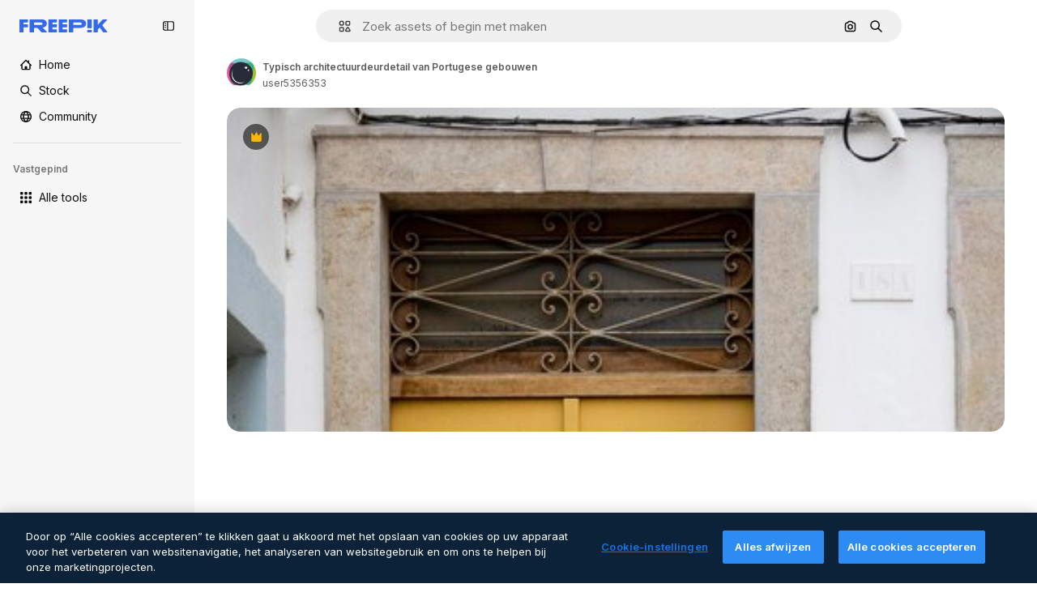

--- FILE ---
content_type: text/javascript
request_url: https://static.cdnpk.net/_next/static/BPve8LOVRaS2Ps0cAV_Kk/_buildManifest.js
body_size: 21843
content:
self.__BUILD_MANIFEST=function(e,t,a,s,o,n,i,u,l,c,r,d,p,h,y,v,m,g,E,B,k,A,b,D,f,I,x,L,K,j,N,F,w,S,z,_,C,H,M,G,Z,R,T,U,O,P,V,Y,q,W,J,Q,X,$,ee,et,ea,es,eo,en,ei,eu,el,ec,er,ed,ep,eh,ey,ev,em,eg,eE,eB,ek,eA,eb,eD,ef,eI,ex,eL,eK,ej,eN,eF,ew,eS,ez,e_,eC,eH,eM,eG,eZ,eR,eT,eU,eO,eP,eV,eY,eq,eW,eJ,eQ,eX,e$,e0,e8,e1,e9,e5,e4,e3,e2,e6,e7,te,tt,ta,ts,to,tn,ti,tu,tl,tc,tr,td,tp,th,ty,tv,tm,tg,tE,tB,tk,tA,tb,tD,tf,tI,tx,tL,tK,tj,tN,tF,tw,tS,tz,t_,tC,tH,tM,tG,tZ,tR,tT,tU,tO,tP,tV,tY,tq,tW,tJ,tQ,tX,t$,t0,t8,t1,t9,t5,t4,t3,t2,t6,t7,ae,at,aa,as,ao,an,ai,au,al,ac,ar,ad,ap,ah,ay,av,am,ag,aE,aB,ak,aA,ab,aD,af,aI,ax,aL,aK,aj,aN,aF,aw,aS,az,a_,aC,aH,aM,aG,aZ,aR,aT,aU,aO,aP,aV,aY,aq,aW,aJ,aQ,aX,a$,a0,a8,a1,a9,a5,a4,a3,a2,a6,a7,se,st,sa,ss,so,sn,si,su,sl,sc,sr,sd,sp,sh,sy,sv,sm,sg,sE,sB,sk,sA,sb,sD,sf,sI,sx,sL,sK,sj,sN,sF,sw,sS,sz,s_,sC,sH,sM,sG,sZ,sR,sT,sU,sO,sP,sV,sY,sq,sW,sJ,sQ,sX,s$,s0,s8,s1,s9,s5,s4,s3,s2,s6,s7,oe,ot,oa,os,oo,on,oi,ou,ol,oc,or,od,op,oh,oy,ov,om,og,oE,oB,ok,oA,ob,oD,of,oI,ox,oL,oK,oj,oN,oF,ow,oS,oz,o_,oC,oH,oM,oG,oZ,oR,oT,oU,oO,oP,oV,oY,oq,oW,oJ,oQ,oX,o$,o0,o8,o1,o9,o5,o4,o3,o2,o6,o7,ne,nt,na,ns,no,nn,ni,nu,nl,nc,nr,nd,np,nh,ny,nv,nm,ng,nE,nB,nk,nA,nb,nD,nf,nI,nx,nL,nK,nj,nN,nF,nw,nS,nz,n_,nC,nH,nM,nG,nZ,nR,nT,nU,nO,nP,nV,nY,nq,nW,nJ,nQ,nX,n$,n0,n8,n1,n9,n5,n4,n3,n2,n6,n7,ie,it,ia,is,io,ii,iu,il,ic,ir,id,ip,ih,iy,iv,im,ig,iE,iB,ik,iA,ib,iD,iI,ix,iL,iK,ij,iN,iF,iw,iS,iz,i_,iC,iH,iM,iG,iZ,iR,iT,iU,iO,iP,iV,iY,iq,iW,iJ,iQ,iX,i$,i0,i8,i1,i9,i5,i4,i3,i2,i6,i7,ue,ut,ua,us,uo,un,ui,uu,ul,uc,ur,ud,up,uh,uy,uv,um,ug,uE,uB,uk,uA,ub,uD,uf,uI,ux,uL,uK,uj,uN,uF,uw,uS,uz,u_,uC,uH,uM,uG,uZ,uR,uT,uU,uO,uP,uV,uY,uq,uW,uJ,uQ,uX,u$,u0,u8,u1,u9,u5,u4,u3,u2,u6,u7,le,lt,la,ls,lo,ln,li,lu,ll,lc,lr,ld,lp,lh,ly,lv,lm,lg,lE,lB,lk,lA,lb,lD,lf,lI,lx,lL,lK,lj,lN,lF,lw,lS,lz,l_,lC,lH,lM,lG,lZ,lR,lT,lU,lO,lP,lV,lY,lq,lW,lJ,lQ,lX,l$,l0,l8,l1,l9,l5,l4,l3,l2,l6){return{__rewrites:{afterFiles:[{has:P,source:"/:nextInternalLocale(en|nl|pt|da\\-DK)/metrics",destination:"/:nextInternalLocale/api/metrics"},{has:P,source:"/:nextInternalLocale(en|nl|pt|da\\-DK)/healthz",destination:"/:nextInternalLocale/api/healthz"},{has:[{type:e,value:aL}],source:"/en/author/:authorSlug/icons/:param(\\d{1,})",destination:"/en/author/:authorSlug/icons/page/:param"},{has:[{type:e,value:y}],source:"/:nextInternalLocale(en|nl|pt|da\\-DK)/auteur/:authorSlug/iconen/:param(\\d{1,})",destination:aK},{has:[{type:e,value:p}],source:"/:nextInternalLocale(en|nl|pt|da\\-DK)/autor/:authorSlug/icones/:param(\\d{1,})",destination:aK},{has:[{type:e,value:d}],source:"/:nextInternalLocale(en|nl|pt|da\\-DK)/forfatter/:authorSlug/ikoner/:param(\\d{1,})",destination:aK},{has:[{type:e,value:y}],source:"/:nextInternalLocale(en|nl|pt|da\\-DK)/auteur/:authorSlug/iconen",destination:aj},{has:[{type:e,value:p}],source:"/:nextInternalLocale(en|nl|pt|da\\-DK)/autor/:authorSlug/icones",destination:aj},{has:[{type:e,value:d}],source:"/:nextInternalLocale(en|nl|pt|da\\-DK)/forfatter/:authorSlug/ikoner",destination:aj},{has:[{type:e,value:y}],source:"/:nextInternalLocale(en|nl|pt|da\\-DK)/auteur/:authorSlug/videos",destination:aN},{has:[{type:e,value:p}],source:"/:nextInternalLocale(en|nl|pt|da\\-DK)/autor/:authorSlug/videos",destination:aN},{has:[{type:e,value:d}],source:"/:nextInternalLocale(en|nl|pt|da\\-DK)/forfatter/:authorSlug/videoer",destination:aN},{has:[{type:e,value:y}],source:"/:nextInternalLocale(en|nl|pt|da\\-DK)/auteur/:authorSlug/dynamische-iconen",destination:aF},{has:[{type:e,value:p}],source:"/:nextInternalLocale(en|nl|pt|da\\-DK)/autor/:authorSlug/icones-animados",destination:aF},{has:[{type:e,value:d}],source:"/:nextInternalLocale(en|nl|pt|da\\-DK)/forfatter/:authorSlug/animerede-ikoner",destination:aF},{has:[{type:e,value:y}],source:sN,destination:tc},{has:[{type:e,value:p}],source:sF,destination:tc},{has:[{type:e,value:d}],source:sw,destination:tc},{has:[{type:e,value:y}],source:"/:nextInternalLocale(en|nl|pt|da\\-DK)/auteur/:authorSlug/iconen/:param",destination:aw},{has:[{type:e,value:p}],source:"/:nextInternalLocale(en|nl|pt|da\\-DK)/autor/:authorSlug/icones/:param",destination:aw},{has:[{type:e,value:d}],source:"/:nextInternalLocale(en|nl|pt|da\\-DK)/forfatter/:authorSlug/ikoner/:param",destination:aw},{has:[{type:e,value:y}],source:"/:nextInternalLocale(en|nl|pt|da\\-DK)/auteur/:authorSlug/videos/:page",destination:aS},{has:[{type:e,value:p}],source:"/:nextInternalLocale(en|nl|pt|da\\-DK)/autor/:authorSlug/videos/:page",destination:aS},{has:[{type:e,value:d}],source:"/:nextInternalLocale(en|nl|pt|da\\-DK)/forfatter/:authorSlug/videoer/:page",destination:aS},{has:[{type:e,value:y}],source:"/:nextInternalLocale(en|nl|pt|da\\-DK)/auteur/:authorSlug/dynamische-iconen/:param",destination:az},{has:[{type:e,value:p}],source:"/:nextInternalLocale(en|nl|pt|da\\-DK)/autor/:authorSlug/icones-animados/:param",destination:az},{has:[{type:e,value:d}],source:"/:nextInternalLocale(en|nl|pt|da\\-DK)/forfatter/:authorSlug/animerede-ikoner/:param",destination:az},{has:[{type:e,value:y}],source:"/:nextInternalLocale(en|nl|pt|da\\-DK)/auteur/:authorSlug",destination:a_},{has:[{type:e,value:p}],source:"/:nextInternalLocale(en|nl|pt|da\\-DK)/autor/:authorSlug",destination:a_},{has:[{type:e,value:d}],source:"/:nextInternalLocale(en|nl|pt|da\\-DK)/forfatter/:authorSlug",destination:a_},{has:[{type:e,value:y}],source:"/:nextInternalLocale(en|nl|pt|da\\-DK)/auteur/:authorSlug/:param",destination:aC},{has:[{type:e,value:p}],source:"/:nextInternalLocale(en|nl|pt|da\\-DK)/autor/:authorSlug/:param",destination:aC},{has:[{type:e,value:d}],source:"/:nextInternalLocale(en|nl|pt|da\\-DK)/forfatter/:authorSlug/:param",destination:aC},{has:[{type:e,value:y}],source:sN,destination:tc},{has:[{type:e,value:p}],source:sF,destination:tc},{has:[{type:e,value:d}],source:sw,destination:tc},{has:[{type:e,value:y}],source:"/:nextInternalLocale(en|nl|pt|da\\-DK)/gratis-disney-sjabloon/:code*",destination:sS},{has:[{type:e,value:p}],source:"/:nextInternalLocale(en|nl|pt|da\\-DK)/modelo-disney-gratuito/:code*",destination:sS},{has:[{type:e,value:y}],source:"/:nextInternalLocale(en|nl|pt|da\\-DK)/premium-disney-sjabloon/:code*",destination:sz},{has:[{type:e,value:p}],source:"/:nextInternalLocale(en|nl|pt|da\\-DK)/modelo-disney-premium/:code*",destination:sz},{has:[{type:e,value:y}],source:"/:nextInternalLocale(en|nl|pt|da\\-DK)/vrije-foto-vectoren/:param*",destination:aH},{has:[{type:e,value:p}],source:"/:nextInternalLocale(en|nl|pt|da\\-DK)/fotos-vetores-gratis/:param*",destination:aH},{has:[{type:e,value:d}],source:"/:nextInternalLocale(en|nl|pt|da\\-DK)/gratis-foto-vektorer/:param*",destination:aH},{has:[{type:e,value:F}],source:"/:nextInternalLocale(en|nl|pt|da\\-DK)/free-photos-vectors/:param*",destination:x},{has:[{type:e,value:A},{type:t,key:h}],source:aM,destination:tF},{has:[{type:e,value:A}],source:aM,destination:tw},{has:[{type:e,value:y},{type:t,key:h}],source:aG,destination:tF},{has:[{type:e,value:y}],source:aG,destination:tw},{has:[{type:e,value:p},{type:t,key:h}],source:aZ,destination:tF},{has:[{type:e,value:p}],source:aZ,destination:tw},{has:[{type:e,value:d},{type:t,key:h}],source:aR,destination:tF},{has:[{type:e,value:d}],source:aR,destination:tw},{has:[{type:e,value:y}],source:aG,destination:aT},{has:[{type:e,value:p}],source:aZ,destination:aT},{has:[{type:e,value:d}],source:aR,destination:aT},{has:[{type:e,value:y}],source:"/:nextInternalLocale(en|nl|pt|da\\-DK)/iconen/:id*",destination:aU},{has:[{type:e,value:p}],source:"/:nextInternalLocale(en|nl|pt|da\\-DK)/icones/:id*",destination:aU},{has:[{type:e,value:d}],source:"/:nextInternalLocale(en|nl|pt|da\\-DK)/iconer/:id*",destination:aU},{has:[{type:e,value:y}],source:"/:nextInternalLocale(en|nl|pt|da\\-DK)/icoon/:id*",destination:aO},{has:[{type:e,value:p}],source:"/:nextInternalLocale(en|nl|pt|da\\-DK)/icone/:id*",destination:aO},{has:[{type:e,value:d}],source:"/:nextInternalLocale(en|nl|pt|da\\-DK)/ikon/:id*",destination:aO},{has:[{type:e,value:F}],source:aM,destination:x},{has:[{type:e,value:F}],source:"/:nextInternalLocale(en|nl|pt|da\\-DK)/icons/:id*",destination:x},{has:[{type:e,value:F}],source:"/:nextInternalLocale(en|nl|pt|da\\-DK)/icon/:id*",destination:x},{has:[{type:e,value:p}],source:"/:nextInternalLocale(en|nl|pt|da\\-DK)/ai/gerador-icones/ferramenta",destination:s_},{has:[{type:e,value:d}],source:"/:nextInternalLocale(en|nl|pt|da\\-DK)/ai/ikongenerator/vaerktoej",destination:s_},{has:[{type:e,value:A},{type:t,key:h}],source:tS,destination:tz},{has:[{type:e,value:A}],source:tS,destination:t_},{has:[{type:e,value:y},{type:t,key:h}],source:tS,destination:tz},{has:[{type:e,value:y}],source:tS,destination:t_},{has:[{type:e,value:p},{type:t,key:h}],source:aP,destination:tz},{has:[{type:e,value:p}],source:aP,destination:t_},{has:[{type:e,value:d},{type:t,key:h}],source:aV,destination:tz},{has:[{type:e,value:d}],source:aV,destination:t_},{has:[{type:e,value:p}],source:aP,destination:sC},{has:[{type:e,value:d}],source:aV,destination:sC},{has:[{type:e,value:y}],source:"/:nextInternalLocale(en|nl|pt|da\\-DK)/dynamisch-icon/:id*",destination:aY},{has:[{type:e,value:p}],source:"/:nextInternalLocale(en|nl|pt|da\\-DK)/icone-animado/:id*",destination:aY},{has:[{type:e,value:d}],source:"/:nextInternalLocale(en|nl|pt|da\\-DK)/animeret-ikon/:id*",destination:aY},{has:[{type:t,key:h},{type:e,value:A}],source:sH,destination:tC},{has:[{type:e,value:A}],source:sH,destination:tH},{has:[{type:t,key:h},{type:e,value:y}],source:sM,destination:tC},{has:[{type:e,value:y}],source:sM,destination:tH},{has:[{type:t,key:h},{type:e,value:p}],source:sG,destination:tC},{has:[{type:e,value:p}],source:sG,destination:tH},{has:[{type:t,key:h},{type:e,value:d}],source:sZ,destination:tC},{has:[{type:e,value:d}],source:sZ,destination:tH},{has:[{type:e,value:A},{type:t,key:h}],source:eu,destination:tM},{has:[{type:e,value:A}],source:eu,destination:tG},{has:[{type:e,value:y},{type:t,key:h}],source:eu,destination:tM},{has:[{type:e,value:y}],source:eu,destination:tG},{has:[{type:e,value:p},{type:t,key:h}],source:eu,destination:tM},{has:[{type:e,value:p}],source:eu,destination:tG},{has:[{type:e,value:d},{type:t,key:h}],source:eu,destination:tM},{has:[{type:e,value:d}],source:eu,destination:tG},{has:[{type:e,value:"www.freepik.es|freepik.es|br.freepik.com|localhost"}],source:"/:nextInternalLocale(en|nl|pt|da\\-DK)/mockups/categorias/:slug",destination:"/:nextInternalLocale/mockups/category/:slug"},{has:[{type:e,value:tf}],source:"/it/mockups/categorie/:slug",destination:"/it/mockups/category/:slug"},{has:[{type:e,value:tI}],source:"/fr/mockups/categories/:slug",destination:"/fr/mockups/category/:slug"},{has:[{type:e,value:tx}],source:"/de/mockups/kategorien/:slug",destination:"/de/mockups/category/:slug"},{has:[{type:e,value:y}],source:"/nl/mockups/categorien/:slug",destination:"/nl/mockups/category/:slug"},{has:[{type:e,value:aq}],source:"/ja/%E3%83%A2%E3%83%83%E3%82%AF%E3%82%A2%E3%83%83%E3%83%97/%E3%82%AB%E3%83%86%E3%82%B4%E3%83%AA%E3%83%BC/:slug",destination:"/ja/mockups/category/:slug"},{has:[{type:e,value:aW}],source:"/ko/%EB%AA%A9%EC%97%85/%EC%B9%B4%ED%85%8C%EA%B3%A0%EB%A6%AC/:slug",destination:"/ko/mockups/category/:slug"},{has:[{type:e,value:tL}],source:"/pl/mockups/kategorie/:slug",destination:"/pl/mockups/category/:slug"},{has:[{type:e,value:sR}],source:"/ru/%D0%BC%D0%BE%D0%BA%D0%B0%D0%BF%D1%8B/k%D0%B0%D1%82%D0%B5%D0%B3%D0%BE%D1%80%D0%B8%D0%B8/:slug",destination:"/ru/mockups/category/:slug"},{has:[{type:e,value:el}],source:"/zh-HK/%E6%A8%A3%E6%9C%AC/%E9%A1%9E%E5%88%A5/:slug",destination:"/zh-HK/mockups/category/:slug"},{has:[{type:e,value:ec}],source:"/hi-IN/%E0%A4%AE%E0%A5%89%E0%A4%95%E0%A4%85%E0%A4%AA/%E0%A4%95%E0%A5%87%E0%A4%9F%E0%A5%87%E0%A4%97%E0%A4%B0%E0%A5%80/:slug",destination:"/hi-IN/mockups/category/:slug"},{has:[{type:e,value:er}],source:"/th-TH/%E0%B8%8A%E0%B8%B4%E0%B9%89%E0%B8%99%E0%B8%87%E0%B8%B2%E0%B8%99%E0%B8%88%E0%B8%B3%E0%B8%A5%E0%B8%AD%E0%B8%87/%E0%B8%AB%E0%B8%A1%E0%B8%A7%E0%B8%94%E0%B8%AB%E0%B8%A1%E0%B8%B9%E0%B9%88/:slug",destination:"/th-TH/mockups/category/:slug"},{has:[{type:e,value:ed}],source:"/cs-CZ/mockupy/kategorie/:slug",destination:"/cs-CZ/mockups/category/:slug"},{has:[{type:e,value:d}],source:"/da-DK/mockups/kategori/:slug",destination:"/da-DK/mockups/category/:slug"},{has:[{type:e,value:ep}],source:"/fi-FI/mallikuvat/kategoria/:slug",destination:"/fi-FI/mockups/category/:slug"},{has:[{type:e,value:eh}],source:"/nb-NO/mockups/kategori/:slug",destination:"/nb-NO/mockups/category/:slug"},{has:[{type:e,value:ey}],source:"/sv-SE/mockups/kategori/:slug",destination:"/sv-SE/mockups/category/:slug"},{has:[{type:e,value:ev}],source:"/tr-TR/mockup/kategori/:slug",destination:"/tr-TR/mockups/category/:slug"},{has:[{type:e,value:em}],source:"/id-ID/mockup/kategori/:slug",destination:"/id-ID/mockups/category/:slug"},{has:[{type:e,value:eg}],source:"/vi-VN/mo-hinh/danh-muc/:slug",destination:"/vi-VN/mockups/category/:slug"},{has:[{type:e,value:eE}],source:"/af-ZA/voorstellings/kategorie/:slug",destination:"/af-ZA/mockups/category/:slug"},{has:[{type:e,value:eB}],source:"/az-AZ/maketl%c9%99r/kateqoriya/:slug",destination:"/az-AZ/mockups/category/:slug"},{has:[{type:e,value:ek}],source:"/be-BY/%d0%bc%d0%b0%d0%ba%d0%b0%d0%bf%d1%8b/%d0%ba%d0%b0%d1%82%d1%8d%d0%b3%d0%be%d1%80%d1%8b%d1%8f/:slug",destination:"/be-BY/mockups/category/:slug"},{has:[{type:e,value:eA}],source:"/bg-BG/%D0%BC%D0%B0%D0%BA%D0%B5%D1%82%D0%B8/%D0%BA%D0%B0%D1%82%D0%B5%D0%B3%D0%BE%D1%80%D0%B8%D1%8F/:slug",destination:"/bg-BG/mockups/category/:slug"},{has:[{type:e,value:eb}],source:"/bn-BD/%E0%A6%AE%E0%A6%95%E0%A6%86%E0%A6%AA/%E0%A6%95%E0%A7%8D%E0%A6%AF%E0%A6%BE%E0%A6%9F%E0%A6%BE%E0%A6%97%E0%A6%B0%E0%A6%BF/:slug",destination:"/bn-BD/mockups/category/:slug"},{has:[{type:e,value:eD}],source:"/bs-BA/makete/kategorija/:slug",destination:"/bs-BA/mockups/category/:slug"},{has:[{type:e,value:ef}],source:"/ceb-PH/mga-mockup/kategoriya/:slug",destination:"/ceb-PH/mockups/category/:slug"},{has:[{type:e,value:eI}],source:"/el-GR/mockups/katigoria/:slug",destination:"/el-GR/mockups/category/:slug"},{has:[{type:e,value:ex}],source:"/et-EE/makette/kategooria/:slug",destination:"/et-EE/mockups/category/:slug"},{has:[{type:e,value:eL}],source:"/gu-IN/%e0%aa%ae%e0%ab%8b%e0%aa%95%e0%aa%85%e0%aa%aa%e0%ab%8d%e0%aa%b8/%e0%aa%b6%e0%ab%8d%e0%aa%b0%e0%ab%87%e0%aa%a3%e0%ab%80/:slug",destination:"/gu-IN/mockups/category/:slug"},{has:[{type:e,value:eK}],source:"/ha-NG/tsararrun-samfura/naui/:slug",destination:"/ha-NG/mockups/category/:slug"},{has:[{type:e,value:ej}],source:"/hr-HR/makete/kategorija/:slug",destination:"/hr-HR/mockups/category/:slug"},{has:[{type:e,value:eN}],source:"/hu-HU/makettek/kategoria/:slug",destination:"/hu-HU/mockups/category/:slug"},{has:[{type:e,value:eF}],source:"/hy-AM/%d5%b4%d5%a1%d5%af%d5%a5%d5%bf%d5%b6%d5%a5%d6%80/%d5%af%d5%a1%d5%bf%d5%a5%d5%a3%d5%b8%d6%80%d5%ab%d5%a1/:slug",destination:"/hy-AM/mockups/category/:slug"},{has:[{type:e,value:ew}],source:"/ig-NG/ihe-nlereanya/%e1%bb%a5d%e1%bb%8b/:slug",destination:"/ig-NG/mockups/category/:slug"},{has:[{type:e,value:eS}],source:"/is-IS/fleiri-synishorn/flokkur/:slug",destination:"/is-IS/mockups/category/:slug"},{has:[{type:e,value:ez}],source:"/jv-ID/para-mockup/kategori/:slug",destination:"/jv-ID/mockups/category/:slug"},{has:[{type:e,value:e_}],source:"/ka-GE/%e1%83%9b%e1%83%90%e1%83%99%e1%83%94%e1%83%a2%e1%83%94%e1%83%91%e1%83%98/%e1%83%99%e1%83%90%e1%83%a2%e1%83%94%e1%83%92%e1%83%9d%e1%83%a0%e1%83%98%e1%83%90/:slug",destination:"/ka-GE/mockups/category/:slug"},{has:[{type:e,value:eC}],source:"/kk-KZ/%d0%bc%d0%be%d0%ba%d0%b0%d0%bf%d1%82%d0%b0%d1%80/%d1%81%d0%b0%d0%bd%d0%b0%d1%82/:slug",destination:"/kk-KZ/mockups/category/:slug"},{has:[{type:e,value:eH}],source:"/km-KH/%e1%9e%85%e1%9f%92%e1%9e%9a%e1%9e%be%e1%9e%93%e1%9e%82%e1%9f%86%e1%9e%9a%e1%9e%bc/%e1%9e%94%e1%9f%92%e1%9e%9a%e1%9e%97%e1%9f%81%e1%9e%91/:slug",destination:"/km-KH/mockups/category/:slug"},{has:[{type:e,value:eM}],source:"/kn-IN/%e0%b2%86%e0%b2%95%e0%b3%83%e0%b2%a4%e0%b2%bf-%e0%b2%ae%e0%b2%be%e0%b2%a6%e0%b2%b0%e0%b2%bf/%e0%b2%b5%e0%b2%b0%e0%b3%8d%e0%b2%97/:slug",destination:"/kn-IN/mockups/category/:slug"},{has:[{type:e,value:eG}],source:"/lo-LA/%E0%BA%AB%E0%BA%BC%E0%BA%B2%E0%BA%8D%E0%BB%81%E0%BA%9A%E0%BA%9A%E0%BA%88%E0%BA%B3%E0%BA%A5%E0%BA%AD%E0%BA%87/%E0%BA%9B%E0%BA%B0%E0%BB%80%E0%BA%9E%E0%BA%94/:slug",destination:"/lo-LA/mockups/category/:slug"},{has:[{type:e,value:eZ}],source:"/lt-LT/maketai/kategorija/:slug",destination:"/lt-LT/mockups/category/:slug"},{has:[{type:e,value:eR}],source:"/lv-LV/maketiem/kategorija/:slug",destination:"/lv-LV/mockups/category/:slug"},{has:[{type:e,value:eT}],source:"/mk-MK/%d0%bc%d0%b0%d0%ba%d0%b5%d1%82%d0%b8/%d0%ba%d0%b0%d1%82%d0%b5%d0%b3%d0%be%d1%80%d0%b8%d1%98%d0%b0/:slug",destination:"/mk-MK/mockups/category/:slug"},{has:[{type:e,value:eU}],source:"/ml-IN/%e0%b4%ae%e0%b5%8b%e0%b4%95%e0%b5%8d%e0%b4%95%e0%b4%aa%e0%b5%8d%e0%b4%aa%e0%b5%81%e0%b4%95%e0%b5%be/%e0%b4%b5%e0%b4%bf%e0%b4%ad%e0%b4%be%e0%b4%97%e0%b4%82/:slug",destination:"/ml-IN/mockups/category/:slug"},{has:[{type:e,value:eO}],source:"/mn-MN/%d1%82%d0%b0%d0%bd%d0%b8%d0%bb%d1%86%d1%83%d1%83%d0%bb%d0%b3%d0%b0-%d0%b7%d0%b0%d0%b3%d0%b2%d0%b0%d1%80%d1%83%d1%83%d0%b4/%d0%b0%d0%bd%d0%b3%d0%b8%d0%bb%d0%b0%d0%bb/:slug",destination:"/mn-MN/mockups/category/:slug"},{has:[{type:e,value:eP}],source:"/mr-IN/%E0%A4%AE%E0%A5%89%E0%A4%95%E0%A4%85%E0%A4%AA%E0%A5%8D%E0%A4%B8/%E0%A4%B5%E0%A4%B0%E0%A5%8D%E0%A4%97/:slug",destination:"/mr-IN/mockups/category/:slug"},{has:[{type:e,value:eV}],source:"/ms-MY/mockup-berbilang/kategori/:slug",destination:"/ms-MY/mockups/category/:slug"},{has:[{type:e,value:eY}],source:"/my-MM/%e1%80%99%e1%80%b1%e1%80%ac%e1%80%b7%e1%80%80%e1%80%95%e1%80%ba%e1%80%99%e1%80%bb%e1%80%ac%e1%80%b8/%e1%80%a1%e1%80%99%e1%80%bb%e1%80%ad%e1%80%af%e1%80%b8%e1%80%a1%e1%80%85%e1%80%ac%e1%80%b8/:slug",destination:"/my-MM/mockups/category/:slug"},{has:[{type:e,value:eq}],source:"/ne-NP/%e0%a4%ae%e0%a5%8b%e0%a4%95%e0%a4%85%e0%a4%aa%e0%a4%b9%e0%a4%b0%e0%a5%82/%e0%a4%b6%e0%a5%8d%e0%a4%b0%e0%a5%87%e0%a4%a3%e0%a5%80/:slug",destination:"/ne-NP/mockups/category/:slug"},{has:[{type:e,value:eW}],source:"/pa-IN/%e0%a8%ae%e0%a9%8c%e0%a8%95%e0%a8%85%e0%a9%b1%e0%a8%aa%e0%a8%b8/%e0%a8%b8%e0%a8%bc%e0%a9%8d%e0%a8%b0%e0%a9%87%e0%a8%a3%e0%a9%80/:slug",destination:"/pa-IN/mockups/category/:slug"},{has:[{type:e,value:"pt.freepik.com|localhost"}],source:"/pt/mockups/categorias/:slug",destination:"/pt/mockups/category/:slug"},{has:[{type:e,value:eJ}],source:"/ro-RO/mockup-uri/categorie/:slug",destination:"/ro-RO/mockups/category/:slug"},{has:[{type:e,value:eQ}],source:"/si-LK/%E0%B6%B6%E0%B7%9C%E0%B7%84%E0%B7%9D-%E0%B6%B8%E0%B7%9C%E0%B6%9A%E0%B7%8A%E0%B6%85%E0%B6%B4%E0%B7%8A/%E0%B6%B4%E0%B7%8A%E0%B6%BB%E0%B7%80%E0%B6%BB%E0%B7%8A%E0%B6%9C%E0%B6%BA/:slug",destination:"/si-LK/mockups/category/:slug"},{has:[{type:e,value:eX}],source:"/sk-SK/mockupy/kateg%c3%b3ria/:slug",destination:"/sk-SK/mockups/category/:slug"},{has:[{type:e,value:e$}],source:"/sl-SI/maket/kategorija/:slug",destination:"/sl-SI/mockups/category/:slug"},{has:[{type:e,value:e0}],source:"/so-SO/muunado/qeybta/:slug",destination:"/so-SO/mockups/category/:slug"},{has:[{type:e,value:e8}],source:"/sq-AL/disa-makete/kategori/:slug",destination:"/sq-AL/mockups/category/:slug"},{has:[{type:e,value:e1}],source:"/sr-RS/makete/kategorija/:slug",destination:"/sr-RS/mockups/category/:slug"},{has:[{type:e,value:e9}],source:"/sw-KE/maktaba/kategoria/:slug",destination:"/sw-KE/mockups/category/:slug"},{has:[{type:e,value:e5}],source:"/ta-IN/%E0%AE%A8%E0%AE%95%E0%AE%B2%E0%AF%8D-%E0%AE%B5%E0%AE%9F%E0%AE%BF%E0%AE%B5%E0%AE%99%E0%AF%8D%E0%AE%95%E0%AE%B3%E0%AF%8D/%E0%AE%B5%E0%AE%95%E0%AF%88/:slug",destination:"/ta-IN/mockups/category/:slug"},{has:[{type:e,value:e4}],source:"/te-IN/%E0%B0%AE%E0%B0%BE%E0%B0%95%E0%B1%8D%E0%B0%AA%E0%B1%8D%E0%B0%B2%E0%B1%81/%E0%B0%B5%E0%B0%B0%E0%B1%8D%E0%B0%97%E0%B0%82/:slug",destination:"/te-IN/mockups/category/:slug"},{has:[{type:e,value:e3}],source:"/tl-PH/mga-mockup/kategorya/:slug",destination:"/tl-PH/mockups/category/:slug"},{has:[{type:e,value:e2}],source:"/uk-UA/%D0%BC%D0%BE%D0%BA%D0%B0%D0%BF%D0%B8/%D0%BA%D0%B0%D1%82%D0%B5%D0%B3%D0%BE%D1%80%D1%96%D1%8F/:slug",destination:"/uk-UA/mockups/category/:slug"},{has:[{type:e,value:e6}],source:"/uz-UZ/maketlar/kategoriya/:slug",destination:"/uz-UZ/mockups/category/:slug"},{has:[{type:e,value:e7}],source:"/yo-NG/%c3%a0w%e1%bb%8dn-%c3%a0p%e1%ba%b9%e1%ba%b9r%e1%ba%b9-%c3%a0w%c3%b2r%c3%a1n/%e1%ba%b9ka/:slug",destination:"/yo-NG/mockups/category/:slug"},{has:[{type:e,value:te}],source:"/zh-CN/%E6%A8%A1%E5%9E%8B/%E7%B1%BB%E5%88%AB/:slug",destination:"/zh-CN/mockups/category/:slug"},{has:[{type:e,value:tt}],source:"/zh-TW/%e5%a4%9a%e5%80%8b%e6%a8%a1%e6%93%ac%e5%9c%96/%e9%a1%9e%e5%88%a5/:slug",destination:"/zh-TW/mockups/category/:slug"},{has:[{type:e,value:ta}],source:"/zu-ZA/izifanekiso/isigaba/:slug",destination:"/zu-ZA/mockups/category/:slug"},{has:[{type:e,value:"(nl|br|dk).freepik.com|localhost"}],source:"/:nextInternalLocale(en|nl|pt|da\\-DK)/fotos/:param+",destination:"/:nextInternalLocale/photos/:param+"},{has:[{type:e,value:F}],source:"/:nextInternalLocale(en|nl|pt|da\\-DK)/photos/:param+",destination:x},{has:[{type:e,value:y}],source:"/:nextInternalLocale(en|nl|pt|da\\-DK)/vrije-psd",destination:aJ},{has:[{type:e,value:p}],source:"/:nextInternalLocale(en|nl|pt|da\\-DK)/psd-popular",destination:aJ},{has:[{type:e,value:d}],source:"/:nextInternalLocale(en|nl|pt|da\\-DK)/populaere-psd",destination:aJ},{has:[{type:e,value:y}],source:"/:nextInternalLocale(en|nl|pt|da\\-DK)/vrije-psd/:param*",destination:aQ},{has:[{type:e,value:p}],source:"/:nextInternalLocale(en|nl|pt|da\\-DK)/psd-popular/:param*",destination:aQ},{has:[{type:e,value:d}],source:"/:nextInternalLocale(en|nl|pt|da\\-DK)/populaere-psd/:param*",destination:aQ},{has:[{type:t,key:h},{type:e,value:A}],source:sT,destination:tZ},{has:[{type:e,value:A}],source:sT,destination:tR},{has:[{type:t,key:h},{type:e,value:y}],source:tr,destination:tZ},{has:[{type:e,value:y}],source:tr,destination:tR},{has:[{type:t,key:h},{type:e,value:p}],source:tr,destination:tZ},{has:[{type:e,value:p}],source:tr,destination:tR},{has:[{type:t,key:h},{type:e,value:d}],source:tr,destination:tZ},{has:[{type:e,value:d}],source:tr,destination:tR},{has:[{type:e,value:y}],source:"/:nextInternalLocale(en|nl|pt|da\\-DK)/prijzen",destination:aX},{has:[{type:e,value:p}],source:"/:nextInternalLocale(en|nl|pt|da\\-DK)/pre%C3%A7os",destination:aX},{has:[{type:e,value:d}],source:"/:nextInternalLocale(en|nl|pt|da\\-DK)/priser",destination:aX},{has:[{type:e,value:y}],source:"/:nextInternalLocale(en|nl|pt|da\\-DK)/prijzen/:id*",destination:a$},{has:[{type:e,value:p}],source:"/:nextInternalLocale(en|nl|pt|da\\-DK)/pre%C3%A7os/:id*",destination:a$},{has:[{type:e,value:d}],source:"/:nextInternalLocale(en|nl|pt|da\\-DK)/priser/:id*",destination:a$},{has:[{type:e,value:y}],source:"/:nextInternalLocale(en|nl|pt|da\\-DK)/vrije-vector",destination:a0},{has:[{type:e,value:p}],source:"/:nextInternalLocale(en|nl|pt|da\\-DK)/vetores-gratis",destination:a0},{has:[{type:e,value:d}],source:"/:nextInternalLocale(en|nl|pt|da\\-DK)/gratis-vektor",destination:a0},{has:[{type:e,value:y}],source:"/:nextInternalLocale(en|nl|pt|da\\-DK)/vrije-vector/:id*",destination:a8},{has:[{type:e,value:p}],source:"/:nextInternalLocale(en|nl|pt|da\\-DK)/vetores-gratis/:id*",destination:a8},{has:[{type:e,value:d}],source:"/:nextInternalLocale(en|nl|pt|da\\-DK)/gratis-vektor/:id*",destination:a8},{has:[{type:e,value:p}],source:"/:nextInternalLocale(en|nl|pt|da\\-DK)/vetores-premium",destination:sU},{has:[{type:e,value:d}],source:"/:nextInternalLocale(en|nl|pt|da\\-DK)/premium-vektor",destination:sU},{has:[{type:e,value:p}],source:"/:nextInternalLocale(en|nl|pt|da\\-DK)/vetores-premium/:id*",destination:sO},{has:[{type:e,value:d}],source:"/:nextInternalLocale(en|nl|pt|da\\-DK)/premium-vektor/:id*",destination:sO},{has:[{type:e,value:y}],source:"/:nextInternalLocale(en|nl|pt|da\\-DK)/vrije-photo",destination:a1},{has:[{type:e,value:p}],source:"/:nextInternalLocale(en|nl|pt|da\\-DK)/fotos-gratis",destination:a1},{has:[{type:e,value:d}],source:"/:nextInternalLocale(en|nl|pt|da\\-DK)/gratis-foto",destination:a1},{has:[{type:e,value:y}],source:"/:nextInternalLocale(en|nl|pt|da\\-DK)/vrije-photo/:id*",destination:a9},{has:[{type:e,value:p}],source:"/:nextInternalLocale(en|nl|pt|da\\-DK)/fotos-gratis/:id*",destination:a9},{has:[{type:e,value:d}],source:"/:nextInternalLocale(en|nl|pt|da\\-DK)/gratis-foto/:id*",destination:a9},{has:[{type:e,value:p}],source:"/:nextInternalLocale(en|nl|pt|da\\-DK)/fotos-premium",destination:sP},{has:[{type:e,value:d}],source:"/:nextInternalLocale(en|nl|pt|da\\-DK)/premium-foto",destination:sP},{has:[{type:e,value:p}],source:"/:nextInternalLocale(en|nl|pt|da\\-DK)/fotos-premium/:id*",destination:sV},{has:[{type:e,value:d}],source:"/:nextInternalLocale(en|nl|pt|da\\-DK)/premium-foto/:id*",destination:sV},{has:[{type:e,value:y}],source:"/:nextInternalLocale(en|nl|pt|da\\-DK)/psd-gratis",destination:a5},{has:[{type:e,value:p}],source:"/:nextInternalLocale(en|nl|pt|da\\-DK)/psd-gratuitas",destination:a5},{has:[{type:e,value:d}],source:"/:nextInternalLocale(en|nl|pt|da\\-DK)/gratis-psd",destination:a5},{has:[{type:e,value:y}],source:"/:nextInternalLocale(en|nl|pt|da\\-DK)/psd-gratis/:id*",destination:a4},{has:[{type:e,value:p}],source:"/:nextInternalLocale(en|nl|pt|da\\-DK)/psd-gratuitas/:id*",destination:a4},{has:[{type:e,value:d}],source:"/:nextInternalLocale(en|nl|pt|da\\-DK)/gratis-psd/:id*",destination:a4},{has:[{type:e,value:p}],source:"/:nextInternalLocale(en|nl|pt|da\\-DK)/psd-premium",destination:"/:nextInternalLocale/premium-psd"},{has:[{type:e,value:p}],source:"/:nextInternalLocale(en|nl|pt|da\\-DK)/psd-premium/:id*",destination:"/:nextInternalLocale/premium-psd/:id*"},{has:[{type:e,value:y}],source:"/:nextInternalLocale(en|nl|pt|da\\-DK)/gratis-ai-afbeelding",destination:a3},{has:[{type:e,value:p}],source:"/:nextInternalLocale(en|nl|pt|da\\-DK)/imagem-ia-gratis",destination:a3},{has:[{type:e,value:d}],source:"/:nextInternalLocale(en|nl|pt|da\\-DK)/gratis-ai-billede",destination:a3},{has:[{type:e,value:y}],source:"/:nextInternalLocale(en|nl|pt|da\\-DK)/gratis-ai-afbeelding/:id*",destination:a2},{has:[{type:e,value:p}],source:"/:nextInternalLocale(en|nl|pt|da\\-DK)/imagem-ia-gratis/:id*",destination:a2},{has:[{type:e,value:d}],source:"/:nextInternalLocale(en|nl|pt|da\\-DK)/gratis-ai-billede/:id*",destination:a2},{has:[{type:e,value:y}],source:"/:nextInternalLocale(en|nl|pt|da\\-DK)/premium-ai-afbeelding",destination:a6},{has:[{type:e,value:p}],source:"/:nextInternalLocale(en|nl|pt|da\\-DK)/imagem-ia-premium",destination:a6},{has:[{type:e,value:d}],source:"/:nextInternalLocale(en|nl|pt|da\\-DK)/premium-ai-billede",destination:a6},{has:[{type:e,value:y}],source:"/:nextInternalLocale(en|nl|pt|da\\-DK)/premium-ai-afbeelding/:id*",destination:a7},{has:[{type:e,value:p}],source:"/:nextInternalLocale(en|nl|pt|da\\-DK)/imagem-ia-premium/:id*",destination:a7},{has:[{type:e,value:d}],source:"/:nextInternalLocale(en|nl|pt|da\\-DK)/premium-ai-billede/:id*",destination:a7},{has:[{type:e,value:F}],source:"/:nextInternalLocale(en|nl|pt|da\\-DK)/free-vector",destination:x},{has:[{type:e,value:F}],source:"/:nextInternalLocale(en|nl|pt|da\\-DK)/free-vector/:id*",destination:x},{has:[{type:e,value:tT}],source:"/:nextInternalLocale(en|nl|pt|da\\-DK)/premium-vector",destination:x},{has:[{type:e,value:tT}],source:"/:nextInternalLocale(en|nl|pt|da\\-DK)/premium-vector/:id*",destination:x},{has:[{type:e,value:F}],source:"/:nextInternalLocale(en|nl|pt|da\\-DK)/free-photo",destination:x},{has:[{type:e,value:F}],source:"/:nextInternalLocale(en|nl|pt|da\\-DK)/free-photo/:id*",destination:x},{has:[{type:e,value:tT}],source:"/:nextInternalLocale(en|nl|pt|da\\-DK)/premium-photo",destination:x},{has:[{type:e,value:tT}],source:"/:nextInternalLocale(en|nl|pt|da\\-DK)/premium-photo/:id*",destination:x},{has:[{type:e,value:F}],source:"/:nextInternalLocale(en|nl|pt|da\\-DK)/free-psd",destination:x},{has:[{type:e,value:F}],source:"/:nextInternalLocale(en|nl|pt|da\\-DK)/free-psd/:id*",destination:x},{has:[{type:e,value:tK}],source:"/:nextInternalLocale(en|nl|pt|da\\-DK)/premium-psd",destination:x},{has:[{type:e,value:tK}],source:"/:nextInternalLocale(en|nl|pt|da\\-DK)/premium-psd/:id*",destination:x},{has:[{type:e,value:F}],source:"/:nextInternalLocale(en|nl|pt|da\\-DK)/free-ai-image",destination:x},{has:[{type:e,value:F}],source:"/:nextInternalLocale(en|nl|pt|da\\-DK)/free-ai-image/:id*",destination:x},{has:[{type:e,value:F}],source:"/:nextInternalLocale(en|nl|pt|da\\-DK)/premium-ai-image",destination:x},{has:[{type:e,value:F}],source:"/:nextInternalLocale(en|nl|pt|da\\-DK)/premium-ai-image/:id*",destination:x},{has:[{type:e,value:F}],source:se,destination:x},{has:[{type:e,value:F}],source:"/:nextInternalLocale(en|nl|pt|da\\-DK)/templates/:id*",destination:x},{has:[{type:t,key:h},{type:e,value:A}],source:ts,destination:tU},{has:[{type:e,value:A}],source:ts,destination:tO},{has:[{type:t,key:h},{type:e,value:y}],source:ts,destination:tU},{has:[{type:e,value:y}],source:ts,destination:tO},{has:[{type:t,key:h},{type:e,value:p}],source:ts,destination:tU},{has:[{type:e,value:p}],source:ts,destination:tO},{has:[{type:t,key:h},{type:e,value:d}],source:ts,destination:tU},{has:[{type:e,value:d}],source:ts,destination:tO},{has:[{type:t,key:h},{type:e,value:A}],source:se,destination:tP},{has:[{type:e,value:A}],source:se,destination:tV},{has:[{type:t,key:h},{type:e,value:y}],source:sY,destination:tP},{has:[{type:e,value:y}],source:sY,destination:tV},{has:[{type:t,key:h},{type:e,value:p}],source:sq,destination:tP},{has:[{type:e,value:p}],source:sq,destination:tV},{has:[{type:t,key:h},{type:e,value:d}],source:sW,destination:tP},{has:[{type:e,value:d}],source:sW,destination:tV},{has:[{type:e,value:"www.freepik.com|freepik.com|ru.freepik.com|localhost"}],source:"/:nextInternalLocale(en|nl|pt|da\\-DK)/create/:slug",destination:"/:nextInternalLocale/templates/category/:slug"},{has:[{type:e,value:"www.freepik.es|freepik.es|localhost"}],source:"/es/crear/:slug",destination:"/es/templates/category/:slug"},{has:[{type:e,value:tx}],source:"/de/erstellen/:slug",destination:"/de/templates/category/:slug"},{has:[{type:e,value:tI}],source:"/fr/creer/:slug",destination:"/fr/templates/category/:slug"},{has:[{type:e,value:tf}],source:"/it/creare/:slug",destination:"/it/templates/category/:slug"},{has:[{type:e,value:p}],source:"/pt/criar/:slug",destination:"/pt/templates/category/:slug"},{has:[{type:e,value:aq}],source:"/ja/%E4%BD%9C%E6%88%90%E3%81%99%E3%82%8B/:slug",destination:"/ja/templates/category/:slug"},{has:[{type:e,value:aW}],source:"/ko/%EC%83%9D%EC%84%B1%ED%95%98%EA%B8%B0/:slug",destination:"/ko/templates/category/:slug"},{has:[{type:e,value:y}],source:"/nl/maken/:slug",destination:"/nl/templates/category/:slug"},{has:[{type:e,value:tL}],source:"/pl/tworzyc/:slug",destination:"/pl/templates/category/:slug"},{has:[{type:e,value:el}],source:"/zh-HK/%E5%89%B5%E9%80%A0/:slug",destination:"/zh-HK/templates/category/:slug"},{has:[{type:e,value:ec}],source:"/hi-IN/%E0%A4%95%E0%A5%8D%E0%A4%B0%E0%A5%80%E0%A4%90%E0%A4%9F/:slug",destination:"/hi-IN/templates/category/:slug"},{has:[{type:e,value:er}],source:"/th-TH/%E0%B8%AA%E0%B8%A3%E0%B9%89%E0%B8%B2%E0%B8%87/:slug",destination:"/th-TH/templates/category/:slug"},{has:[{type:e,value:ed}],source:"/cs-CZ/vytvorit/:slug",destination:"/cs-CZ/templates/category/:slug"},{has:[{type:e,value:d}],source:"/da-DK/generer/:slug",destination:"/da-DK/templates/category/:slug"},{has:[{type:e,value:ep}],source:"/fi-FI/luo/:slug",destination:"/fi-FI/templates/category/:slug"},{has:[{type:e,value:eh}],source:"/nb-NO/opprette/:slug",destination:"/nb-NO/templates/category/:slug"},{has:[{type:e,value:ey}],source:"/sv-SE/skapa/:slug",destination:"/sv-SE/templates/category/:slug"},{has:[{type:e,value:ev}],source:"/tr-TR/olustur/:slug",destination:"/tr-TR/templates/category/:slug"},{has:[{type:e,value:em}],source:"/id-ID/buat/:slug",destination:"/id-ID/templates/category/:slug"},{has:[{type:e,value:eg}],source:"/vi-VN/tao/:slug",destination:"/vi-VN/templates/category/:slug"},{has:[{type:e,value:eb}],source:"/bn-BD/%E0%A6%A4%E0%A7%88%E0%A6%B0%E0%A6%BF-%E0%A6%95%E0%A6%B0%E0%A7%81%E0%A6%A8/:slug",destination:"/bn-BD/templates/category/:slug"},{has:[{type:e,value:te}],source:"/zh-CN/%E5%88%9B%E5%BB%BA/:slug",destination:"/zh-CN/templates/category/:slug"},{has:[{type:e,value:eI}],source:"/el-GR/dimiourgia/:slug",destination:"/el-GR/templates/category/:slug"},{has:[{type:e,value:eV}],source:"/ms-MY/cipta/:slug",destination:"/ms-MY/templates/category/:slug"},{has:[{type:e,value:eJ}],source:"/ro-RO/creare/:slug",destination:"/ro-RO/templates/category/:slug"},{has:[{type:e,value:e5}],source:"/ta-IN/%E0%AE%89%E0%AE%B0%E0%AF%81%E0%AE%B5%E0%AE%BE%E0%AE%95%E0%AF%8D%E0%AE%95%E0%AF%81/:slug",destination:"/ta-IN/templates/category/:slug"},{has:[{type:e,value:e2}],source:"/uk-UA/%D1%81%D1%82%D0%B2%D0%BE%D1%80%D0%B8%D1%82%D0%B8/:slug",destination:"/uk-UA/templates/category/:slug"},{has:[{type:e,value:eE}],source:"/af-ZA/skep/:slug",destination:"/af-ZA/templates/category/:slug"},{has:[{type:e,value:eN}],source:"/hu-HU/keszites/:slug",destination:"/hu-HU/templates/category/:slug"},{has:[{type:e,value:eA}],source:"/bg-BG/%D1%81%D1%8A%D0%B7%D0%B4%D0%B0%D0%B9/:slug",destination:"/bg-BG/templates/category/:slug"},{has:[{type:e,value:e9}],source:"/sw-KE/unda/:slug",destination:"/sw-KE/templates/category/:slug"},{has:[{type:e,value:e4}],source:"/te-IN/%E0%B0%B8%E0%B1%83%E0%B0%B7%E0%B1%8D%E0%B0%9F%E0%B0%BF%E0%B0%82%E0%B0%9A%E0%B1%81/:slug",destination:"/te-IN/templates/category/:slug"},{has:[{type:e,value:eP}],source:"/mr-IN/%E0%A4%A4%E0%A4%AF%E0%A4%BE%E0%A4%B0-%E0%A4%95%E0%A4%B0%E0%A4%BE/:slug",destination:"/mr-IN/templates/category/:slug"},{has:[{type:e,value:eX}],source:"/sk-SK/vytvorit/:slug",destination:"/sk-SK/templates/category/:slug"},{has:[{type:e,value:ex}],source:"/et-EE/loo/:slug",destination:"/et-EE/templates/category/:slug"},{has:[{type:e,value:eR}],source:"/lv-LV/izveidot/:slug",destination:"/lv-LV/templates/category/:slug"},{has:[{type:e,value:eZ}],source:"/lt-LT/kurti/:slug",destination:"/lt-LT/templates/category/:slug"},{has:[{type:e,value:e$}],source:"/sl-SI/ustvari/:slug",destination:"/sl-SI/templates/category/:slug"},{has:[{type:e,value:ej}],source:"/hr-HR/stvoriti/:slug",destination:"/hr-HR/templates/category/:slug"},{has:[{type:e,value:e1}],source:"/sr-RS/napraviti/:slug",destination:"/sr-RS/templates/category/:slug"},{has:[{type:e,value:e3}],source:"/tl-PH/lumikha/:slug",destination:"/tl-PH/templates/category/:slug"},{has:[{type:e,value:tt}],source:"/zh-TW/%E5%BB%BA%E7%AB%8B/:slug",destination:"/zh-TW/templates/category/:slug"},{has:[{type:e,value:ta}],source:"/zu-ZA/dala/:slug",destination:"/zu-ZA/templates/category/:slug"},{has:[{type:e,value:e7}],source:"/yo-NG/%E1%B9%A3%E1%BA%B9da/:slug",destination:"/yo-NG/templates/category/:slug"},{has:[{type:e,value:eK}],source:"/ha-NG/%C6%99ir%C6%99ira/:slug",destination:"/ha-NG/templates/category/:slug"},{has:[{type:e,value:ew}],source:"/ig-NG/mep%E1%BB%A5ta/:slug",destination:"/ig-NG/templates/category/:slug"},{has:[{type:e,value:eW}],source:"/pa-IN/%E0%A8%AC%E0%A8%A3%E0%A8%BE%E0%A8%93/:slug",destination:"/pa-IN/templates/category/:slug"},{has:[{type:e,value:eL}],source:"/gu-IN/%E0%AA%AC%E0%AA%A8%E0%AA%BE%E0%AA%B5%E0%AB%8B/:slug",destination:"/gu-IN/templates/category/:slug"},{has:[{type:e,value:eM}],source:"/kn-IN/%E0%B2%B0%E0%B2%9A%E0%B2%BF%E0%B2%B8%E0%B2%BF/:slug",destination:"/kn-IN/templates/category/:slug"},{has:[{type:e,value:eU}],source:"/ml-IN/%E0%B4%B8%E0%B5%83%E0%B4%B7%E0%B5%8D%E0%B4%9F%E0%B4%BF%E0%B4%95%E0%B5%8D%E0%B4%95%E0%B5%81%E0%B4%95/:slug",destination:"/ml-IN/templates/category/:slug"},{has:[{type:e,value:eQ}],source:"/si-LK/%E0%B7%83%E0%B7%8F%E0%B6%AF%E0%B6%B1%E0%B7%8A%E0%B6%B1/:slug",destination:"/si-LK/templates/category/:slug"},{has:[{type:e,value:eH}],source:"/km-KH/%E1%9E%94%E1%9E%84%E1%9F%92%E1%9E%80%E1%9E%BE%E1%9E%8F/:slug",destination:"/km-KH/templates/category/:slug"},{has:[{type:e,value:eF}],source:"/hy-AM/%D5%BD%D5%BF%D5%A5%D5%B2%D5%AE%D5%A5%D5%AC/:slug",destination:"/hy-AM/templates/category/:slug"},{has:[{type:e,value:e_}],source:"/ka-GE/%E1%83%A8%E1%83%94%E1%83%A5%E1%83%9B%E1%83%9C%E1%83%90/:slug",destination:"/ka-GE/templates/category/:slug"},{has:[{type:e,value:eB}],source:"/az-AZ/yarat/:slug",destination:"/az-AZ/templates/category/:slug"},{has:[{type:e,value:eC}],source:"/kk-KZ/%D0%B6%D0%B0%D1%81%D0%B0%D1%83/:slug",destination:"/kk-KZ/templates/category/:slug"},{has:[{type:e,value:eO}],source:"/mn-MN/%D0%B1%D2%AF%D1%82%D1%8D%D1%8D%D1%85/:slug",destination:"/mn-MN/templates/category/:slug"},{has:[{type:e,value:eq}],source:"/ne-NP/%E0%A4%B8%E0%A4%BF%E0%A4%B0%E0%A5%8D%E0%A4%9C%E0%A4%A8%E0%A4%BE-%E0%A4%97%E0%A4%B0%E0%A5%8D%E0%A4%A8%E0%A5%81%E0%A4%B9%E0%A5%8B%E0%A4%B8%E0%A5%8D/:slug",destination:"/ne-NP/templates/category/:slug"},{has:[{type:e,value:eG}],source:"/lo-LA/%E0%BA%AA%E0%BB%89%E0%BA%B2%E0%BA%87/:slug",destination:"/lo-LA/templates/category/:slug"},{has:[{type:e,value:ek}],source:"/be-BY/%D1%81%D1%82%D0%B2%D0%B0%D1%80%D1%8B%D1%86%D1%8C/:slug",destination:"/be-BY/templates/category/:slug"},{has:[{type:e,value:e6}],source:"/uz-UZ/yaratish/:slug",destination:"/uz-UZ/templates/category/:slug"},{has:[{type:e,value:e8}],source:"/sq-AL/krijo/:slug",destination:"/sq-AL/templates/category/:slug"},{has:[{type:e,value:eT}],source:"/mk-MK/%D0%BA%D1%80%D0%B5%D0%B8%D1%80%D0%B0%D1%98/:slug",destination:"/mk-MK/templates/category/:slug"},{has:[{type:e,value:eD}],source:"/bs-BA/kreiraj/:slug",destination:"/bs-BA/templates/category/:slug"},{has:[{type:e,value:ef}],source:"/ceb-PH/paghimo/:slug",destination:"/ceb-PH/templates/category/:slug"},{has:[{type:e,value:ez}],source:"/jv-ID/ngawe/:slug",destination:"/jv-ID/templates/category/:slug"},{has:[{type:e,value:eS}],source:"/is-IS/b%C3%BAa-til/:slug",destination:"/is-IS/templates/category/:slug"},{has:[{type:e,value:eY}],source:"/my-MM/%E1%80%96%E1%80%94%E1%80%BA%E1%80%90%E1%80%AE%E1%80%B8%E1%80%9B%E1%80%94%E1%80%BA/:slug",destination:"/my-MM/templates/category/:slug"},{has:[{type:e,value:e0}],source:"/so-SO/abuuro/:slug",destination:"/so-SO/templates/category/:slug"},{has:[{type:e,value:y}],source:"/:nextInternalLocale(en|nl|pt|da\\-DK)/sjablonen/:slug*",destination:st},{has:[{type:e,value:p}],source:"/:nextInternalLocale(en|nl|pt|da\\-DK)/modelos/:slug*",destination:st},{has:[{type:e,value:d}],source:"/:nextInternalLocale(en|nl|pt|da\\-DK)/skabeloner/:slug*",destination:st},{has:[{type:t,key:h},{type:e,value:A}],source:sJ,destination:tY},{has:[{type:e,value:A}],source:sJ,destination:tq},{has:[{type:t,key:h},{type:e,value:y}],source:sQ,destination:tY},{has:[{type:e,value:y}],source:sQ,destination:tq},{has:[{type:t,key:h},{type:e,value:p}],source:sX,destination:tY},{has:[{type:e,value:p}],source:sX,destination:tq},{has:[{type:t,key:h},{type:e,value:d}],source:s$,destination:tY},{has:[{type:e,value:d}],source:s$,destination:tq},{has:[{type:e,value:y}],source:"/:nextInternalLocale(en|nl|pt|da\\-DK)/vectoren/:param+",destination:sa},{has:[{type:e,value:p}],source:"/:nextInternalLocale(en|nl|pt|da\\-DK)/vetores/:param+",destination:sa},{has:[{type:e,value:d}],source:"/:nextInternalLocale(en|nl|pt|da\\-DK)/vectorer/:param+",destination:sa},{has:[{type:e,value:F}],source:"/:nextInternalLocale(en|nl|pt|da\\-DK)/vectors/:param+",destination:x},{has:[{type:t,key:h},{type:e,value:A}],source:td,destination:tW},{has:[{type:e,value:A}],source:td,destination:tJ},{has:[{type:t,key:h},{type:e,value:y}],source:td,destination:tW},{has:[{type:e,value:y}],source:td,destination:tJ},{has:[{type:t,key:h},{type:e,value:p}],source:td,destination:tW},{has:[{type:e,value:p}],source:td,destination:tJ},{has:[{type:t,key:h},{type:e,value:d}],source:s0,destination:tW},{has:[{type:e,value:d}],source:s0,destination:tJ},{has:P,source:s8,destination:tj},{has:P,source:s1,destination:tQ},{has:[{type:e,value:tX}],source:s9,destination:tj},{has:[{type:e,value:tX}],source:s5,destination:tQ},{has:[{type:e,value:"(it|br).freepik.com|localhost"}],source:"/:nextInternalLocale(en|nl|pt|da\\-DK)/video-gratuito/:id*",destination:tj},{has:[{type:e,value:tI}],source:s4,destination:s3},{has:[{type:t,key:a,value:"1"},{type:e,value:tx}],source:s2,destination:s6},{has:[{type:t,key:a,value:"1"},{type:e,value:y}],source:ss,destination:so},{has:[{type:t,key:a,value:"1"},{type:e,value:tL}],source:s7,destination:oe},{has:[{type:t,key:a,value:s},{type:e,value:el}],source:ot,destination:oa},{has:[{type:t,key:a,value:s},{type:e,value:el}],source:os,destination:oo},{has:[{type:t,key:a,value:s},{type:e,value:ec}],source:on,destination:oi},{has:[{type:t,key:a,value:s},{type:e,value:ec}],source:ou,destination:ol},{has:[{type:t,key:a,value:s},{type:e,value:er}],source:oc,destination:or},{has:[{type:t,key:a,value:s},{type:e,value:er}],source:od,destination:op},{has:[{type:t,key:a,value:s},{type:e,value:ed}],source:oh,destination:oy},{has:[{type:t,key:a,value:s},{type:e,value:ed}],source:ov,destination:om},{has:[{type:t,key:a,value:s},{type:e,value:d}],source:og,destination:oE},{has:[{type:t,key:a,value:s},{type:e,value:d}],source:oB,destination:ok},{has:[{type:t,key:a,value:s},{type:e,value:ep}],source:oA,destination:ob},{has:[{type:t,key:a,value:s},{type:e,value:ep}],source:oD,destination:of},{has:[{type:t,key:a,value:s},{type:e,value:eh}],source:oI,destination:ox},{has:[{type:t,key:a,value:s},{type:e,value:eh}],source:oL,destination:oK},{has:[{type:t,key:a,value:s},{type:e,value:ey}],source:oj,destination:oN},{has:[{type:t,key:a,value:s},{type:e,value:ey}],source:oF,destination:ow},{has:[{type:t,key:a,value:s},{type:e,value:ev}],source:oS,destination:oz},{has:[{type:t,key:a,value:s},{type:e,value:ev}],source:o_,destination:oC},{has:[{type:t,key:a,value:s},{type:e,value:em}],source:oH,destination:oM},{has:[{type:t,key:a,value:s},{type:e,value:em}],source:oG,destination:oZ},{has:[{type:t,key:a,value:s},{type:e,value:eg}],source:oR,destination:oT},{has:[{type:t,key:a,value:s},{type:e,value:eg}],source:oU,destination:oO},{has:P,source:s8,destination:tj},{has:P,source:s1,destination:tQ},{has:[{type:e,value:tX}],source:s9,destination:tj},{has:[{type:e,value:tX}],source:s5,destination:tQ},{has:[{type:e,value:tf}],source:"/it/video-gratuito/:id*",destination:"/it/free-video-with-tunes/:id*"},{has:[{type:e,value:p}],source:"/pt/video-gratuito/:id*",destination:"/pt/free-video-with-tunes/:id*"},{has:[{type:e,value:tI}],source:s4,destination:s3},{has:[{type:e,value:y}],source:ss,destination:so},{has:[{type:e,value:tx}],source:s2,destination:s6},{has:[{type:e,value:y}],source:ss,destination:so},{has:[{type:e,value:tL}],source:s7,destination:oe},{has:[{type:e,value:el}],source:ot,destination:oa},{has:[{type:e,value:el}],source:os,destination:oo},{has:[{type:e,value:ec}],source:on,destination:oi},{has:[{type:e,value:ec}],source:ou,destination:ol},{has:[{type:e,value:er}],source:oc,destination:or},{has:[{type:e,value:er}],source:od,destination:op},{has:[{type:e,value:ed}],source:oh,destination:oy},{has:[{type:e,value:ed}],source:ov,destination:om},{has:[{type:e,value:d}],source:og,destination:oE},{has:[{type:e,value:d}],source:oB,destination:ok},{has:[{type:e,value:ep}],source:oA,destination:ob},{has:[{type:e,value:ep}],source:oD,destination:of},{has:[{type:e,value:eh}],source:oI,destination:ox},{has:[{type:e,value:eh}],source:oL,destination:oK},{has:[{type:e,value:ey}],source:oj,destination:oN},{has:[{type:e,value:ey}],source:oF,destination:ow},{has:[{type:e,value:ev}],source:oS,destination:oz},{has:[{type:e,value:ev}],source:o_,destination:oC},{has:[{type:e,value:em}],source:oH,destination:oM},{has:[{type:e,value:em}],source:oG,destination:oZ},{has:[{type:e,value:eg}],source:oR,destination:oT},{has:[{type:e,value:eg}],source:oU,destination:oO},{has:[{type:e,value:A}],source:"/:nextInternalLocale(en|nl|pt|da\\-DK)/videos/category/:slug((?!sponsor|\\d).*)",destination:"/:nextInternalLocale/videos-category/:slug"},{has:[{type:e,value:tf}],source:"/it/video/categorie/:slug((?!sponsor|\\d).*)",destination:"/it/videos-category/:slug"},{has:[{type:e,value:"www.freepik.es|localhost"}],source:"/es/videos/categorias/:slug((?!sponsor|\\d).*)",destination:"/es/videos-category/:slug"},{has:[{type:e,value:p}],source:"/pt/videos/categorias/:slug((?!sponsor|\\d).*)",destination:"/pt/videos-category/:slug"},{has:[{type:e,value:tI}],source:"/fr/videos/categories/:slug((?!sponsor|\\d).*)",destination:"/fr/videos-category/:slug"},{has:[{type:e,value:tx}],source:"/de/videos/kategorien/:slug((?!sponsor|\\d).*)",destination:"/de/videos-category/:slug"},{has:[{type:e,value:y}],source:"/nl/videos/categorien/:slug((?!sponsor|\\d).*)",destination:"/nl/videos-category/:slug"},{has:[{type:e,value:aq}],source:"/ja/videos/%E3%82%AB%E3%83%86%E3%82%B4%E3%83%AA%E3%83%BC/:slug((?!sponsor|\\d).*)",destination:"/ja/videos-category/:slug"},{has:[{type:e,value:aW}],source:"/ko/videos/%EC%B9%B4%ED%85%8C%EA%B3%A0%EB%A6%AC/:slug((?!sponsor|\\d).*)",destination:"/ko/videos-category/:slug"},{has:[{type:e,value:tL}],source:"/pl/videos/kategorie/:slug((?!sponsor|\\d).*)",destination:"/pl/videos-category/:slug"},{has:[{type:e,value:sR}],source:"/ru/videos/k%D0%B0%D1%82%D0%B5%D0%B3%D0%BE%D1%80%D0%B8%D0%B8/:slug((?!sponsor|\\d).*)",destination:"/ru/videos-category/:slug"},{has:[{type:e,value:el}],source:"/zh-HK/%E8%A6%96%E9%A0%BB/%E9%A1%9E%E5%88%A5/:slug((?!sponsor|\\d).*)",destination:"/zh-HK/videos-category/:slug"},{has:[{type:e,value:tf}],source:"/it/video/:slug*",destination:"/it/videos/:slug*"},{has:[{type:e,value:el}],source:"/zh-HK/%E8%A6%96%E9%A0%BB/:slug*",destination:"/zh-HK/videos/:slug*"},{has:[{type:e,value:ec}],source:"/hi-IN/%E0%A4%B5%E0%A5%80%E0%A4%A1%E0%A4%BF%E0%A4%AF%E0%A5%8B%E0%A5%9B/%E0%A4%95%E0%A5%87%E0%A4%9F%E0%A5%87%E0%A4%97%E0%A4%B0%E0%A5%80/:slug((?!sponsor|\\d).*)",destination:"/hi-IN/videos-category/:slug"},{has:[{type:e,value:ec}],source:"/hi-IN/%E0%A4%B5%E0%A5%80%E0%A4%A1%E0%A4%BF%E0%A4%AF%E0%A5%8B%E0%A5%9B/:slug*",destination:"/hi-IN/videos/:slug*"},{has:[{type:e,value:er}],source:"/th-TH/%E0%B8%A7%E0%B8%B4%E0%B8%94%E0%B8%B5%E0%B9%82%E0%B8%AD/%E0%B8%AB%E0%B8%A1%E0%B8%A7%E0%B8%94%E0%B8%AB%E0%B8%A1%E0%B8%B9%E0%B9%88/:slug((?!sponsor|\\d).*)",destination:"/th-TH/videos-category/:slug"},{has:[{type:e,value:er}],source:"/th-TH/%E0%B8%A7%E0%B8%B4%E0%B8%94%E0%B8%B5%E0%B9%82%E0%B8%AD/:slug*",destination:"/th-TH/videos/:slug*"},{has:[{type:e,value:ed}],source:"/cs-CZ/videa/kategorie/:slug((?!sponsor|\\d).*)",destination:"/cs-CZ/videos-category/:slug"},{has:[{type:e,value:ed}],source:"/cs-CZ/videa/:slug*",destination:"/cs-CZ/videos/:slug*"},{has:[{type:e,value:d}],source:"/da-DK/videoer/kategori/:slug((?!sponsor|\\d).*)",destination:"/da-DK/videos-category/:slug"},{has:[{type:e,value:d}],source:"/da-DK/videoer/:slug*",destination:"/da-DK/videos/:slug*"},{has:[{type:e,value:ep}],source:"/fi-FI/videot/kategoria/:slug((?!sponsor|\\d).*)",destination:"/fi-FI/videos-category/:slug"},{has:[{type:e,value:ep}],source:"/fi-FI/videot/:slug*",destination:"/fi-FI/videos/:slug*"},{has:[{type:e,value:eh}],source:"/nb-NO/videoer/kategori/:slug((?!sponsor|\\d).*)",destination:"/nb-NO/videos-category/:slug"},{has:[{type:e,value:eh}],source:"/nb-NO/videoer/:slug*",destination:"/nb-NO/videos/:slug*"},{has:[{type:e,value:ey}],source:"/sv-SE/videos/kategori/:slug((?!sponsor|\\d).*)",destination:"/sv-SE/videos-category/:slug"},{has:[{type:e,value:ey}],source:oP,destination:oP},{has:[{type:e,value:ev}],source:"/tr-TR/videolar/kategori/:slug((?!sponsor|\\d).*)",destination:"/tr-TR/videos-category/:slug"},{has:[{type:e,value:ev}],source:"/tr-TR/videolar/:slug*",destination:"/tr-TR/videos/:slug*"},{has:[{type:e,value:em}],source:"/id-ID/video/kategori/:slug((?!sponsor|\\d).*)",destination:"/id-ID/videos-category/:slug"},{has:[{type:e,value:em}],source:"/id-ID/video/:slug*",destination:"/id-ID/videos/:slug*"},{has:[{type:e,value:eg}],source:"/vi-VN/videos/danh-muc/:slug((?!sponsor|\\d).*)",destination:"/vi-VN/videos-category/:slug"},{has:[{type:e,value:eg}],source:oV,destination:oV},{has:[{type:t,key:a,value:s},{type:e,value:eE}],source:oY,destination:oq},{has:[{type:t,key:a,value:s},{type:e,value:eE}],source:oW,destination:oJ},{has:[{type:e,value:eE}],source:oY,destination:oq},{has:[{type:e,value:eE}],source:oW,destination:oJ},{has:[{type:e,value:eE}],source:"/af-ZA/videos/kategorie/:slug((?!sponsor|\\d).*)",destination:"/af-ZA/videos-category/:slug"},{has:[{type:e,value:eE}],source:oQ,destination:oQ},{has:[{type:t,key:a,value:s},{type:e,value:eB}],source:oX,destination:o$},{has:[{type:t,key:a,value:s},{type:e,value:eB}],source:o0,destination:o8},{has:[{type:e,value:eB}],source:oX,destination:o$},{has:[{type:e,value:eB}],source:o0,destination:o8},{has:[{type:e,value:eB}],source:"/az-AZ/videolar/kateqoriya/:slug((?!sponsor|\\d).*)",destination:"/az-AZ/videos-category/:slug"},{has:[{type:e,value:eB}],source:"/az-AZ/videolar/:slug*",destination:"/az-AZ/videos/:slug*"},{has:[{type:t,key:a,value:s},{type:e,value:ek}],source:o1,destination:o9},{has:[{type:t,key:a,value:s},{type:e,value:ek}],source:o5,destination:o4},{has:[{type:e,value:ek}],source:o1,destination:o9},{has:[{type:e,value:ek}],source:o5,destination:o4},{has:[{type:e,value:ek}],source:"/be-BY/%D0%B2%D1%96%D0%B4%D1%8D%D0%B0/%D0%BA%D0%B0%D1%82%D1%8D%D0%B3%D0%BE%D1%80%D1%8B%D1%8F/:slug((?!sponsor|\\d).*)",destination:"/be-BY/videos-category/:slug"},{has:[{type:e,value:ek}],source:"/be-BY/%D0%B2%D1%96%D0%B4%D1%8D%D0%B0/:slug*",destination:"/be-BY/videos/:slug*"},{has:[{type:t,key:a,value:s},{type:e,value:eA}],source:o3,destination:o2},{has:[{type:t,key:a,value:s},{type:e,value:eA}],source:o6,destination:o7},{has:[{type:e,value:eA}],source:o3,destination:o2},{has:[{type:e,value:eA}],source:o6,destination:o7},{has:[{type:e,value:eA}],source:"/bg-BG/%D0%B2%D0%B8%D0%B4%D0%B5%D0%B0/%D0%BA%D0%B0%D1%82%D0%B5%D0%B3%D0%BE%D1%80%D0%B8%D1%8F/:slug((?!sponsor|\\d).*)",destination:"/bg-BG/videos-category/:slug"},{has:[{type:e,value:eA}],source:"/bg-BG/%D0%B2%D0%B8%D0%B4%D0%B5%D0%B0/:slug*",destination:"/bg-BG/videos/:slug*"},{has:[{type:t,key:a,value:s},{type:e,value:eb}],source:ne,destination:nt},{has:[{type:t,key:a,value:s},{type:e,value:eb}],source:na,destination:ns},{has:[{type:e,value:eb}],source:ne,destination:nt},{has:[{type:e,value:eb}],source:na,destination:ns},{has:[{type:e,value:eb}],source:"/bn-BD/%E0%A6%AD%E0%A6%BF%E0%A6%A1%E0%A6%BF%E0%A6%93/%E0%A6%95%E0%A7%8D%E0%A6%AF%E0%A6%BE%E0%A6%9F%E0%A6%BE%E0%A6%97%E0%A6%B0%E0%A6%BF/:slug((?!sponsor|\\d).*)",destination:"/bn-BD/videos-category/:slug"},{has:[{type:e,value:eb}],source:"/bn-BD/%E0%A6%AD%E0%A6%BF%E0%A6%A1%E0%A6%BF%E0%A6%93/:slug*",destination:"/bn-BD/videos/:slug*"},{has:[{type:t,key:a,value:s},{type:e,value:eD}],source:no,destination:nn},{has:[{type:t,key:a,value:s},{type:e,value:eD}],source:ni,destination:nu},{has:[{type:e,value:eD}],source:no,destination:nn},{has:[{type:e,value:eD}],source:ni,destination:nu},{has:[{type:e,value:eD}],source:"/bs-BA/videozapisi/kategorija/:slug((?!sponsor|\\d).*)",destination:"/bs-BA/videos-category/:slug"},{has:[{type:e,value:eD}],source:"/bs-BA/videozapisi/:slug*",destination:"/bs-BA/videos/:slug*"},{has:[{type:t,key:a,value:s},{type:e,value:ef}],source:nl,destination:nc},{has:[{type:t,key:a,value:s},{type:e,value:ef}],source:nr,destination:nd},{has:[{type:e,value:ef}],source:nl,destination:nc},{has:[{type:e,value:ef}],source:nr,destination:nd},{has:[{type:e,value:ef}],source:"/ceb-PH/mga-video/kategoriya/:slug((?!sponsor|\\d).*)",destination:"/ceb-PH/videos-category/:slug"},{has:[{type:e,value:ef}],source:"/ceb-PH/mga-video/:slug*",destination:"/ceb-PH/videos/:slug*"},{has:[{type:t,key:a,value:s},{type:e,value:eI}],source:np,destination:nh},{has:[{type:t,key:a,value:s},{type:e,value:eI}],source:ny,destination:nv},{has:[{type:e,value:eI}],source:np,destination:nh},{has:[{type:e,value:eI}],source:ny,destination:nv},{has:[{type:e,value:eI}],source:"/el-GR/videos/katigoria/:slug((?!sponsor|\\d).*)",destination:"/el-GR/videos-category/:slug"},{has:[{type:e,value:eI}],source:nm,destination:nm},{has:[{type:t,key:a,value:s},{type:e,value:ex}],source:ng,destination:nE},{has:[{type:t,key:a,value:s},{type:e,value:ex}],source:nB,destination:nk},{has:[{type:e,value:ex}],source:ng,destination:nE},{has:[{type:e,value:ex}],source:nB,destination:nk},{has:[{type:e,value:ex}],source:"/et-EE/videod/kategooria/:slug((?!sponsor|\\d).*)",destination:"/et-EE/videos-category/:slug"},{has:[{type:e,value:ex}],source:"/et-EE/videod/:slug*",destination:"/et-EE/videos/:slug*"},{has:[{type:t,key:a,value:s},{type:e,value:eL}],source:nA,destination:nb},{has:[{type:t,key:a,value:s},{type:e,value:eL}],source:nD,destination:nf},{has:[{type:e,value:eL}],source:nA,destination:nb},{has:[{type:e,value:eL}],source:nD,destination:nf},{has:[{type:e,value:eL}],source:"/gu-IN/%E0%AA%B5%E0%AB%80%E0%AA%A1%E0%AA%BF%E0%AA%AF%E0%AB%8B/%E0%AA%B6%E0%AB%8D%E0%AA%B0%E0%AB%87%E0%AA%A3%E0%AB%80/:slug((?!sponsor|\\d).*)",destination:"/gu-IN/videos-category/:slug"},{has:[{type:e,value:eL}],source:"/gu-IN/%E0%AA%B5%E0%AB%80%E0%AA%A1%E0%AA%BF%E0%AA%AF%E0%AB%8B/:slug*",destination:"/gu-IN/videos/:slug*"},{has:[{type:t,key:a,value:s},{type:e,value:eK}],source:nI,destination:nx},{has:[{type:t,key:a,value:s},{type:e,value:eK}],source:nL,destination:nK},{has:[{type:e,value:eK}],source:nI,destination:nx},{has:[{type:e,value:eK}],source:nL,destination:nK},{has:[{type:e,value:eK}],source:"/ha-NG/bidiyo/rukunnin/:slug((?!sponsor|\\d).*)",destination:"/ha-NG/videos-category/:slug"},{has:[{type:e,value:eK}],source:"/ha-NG/bidiyo/:slug*",destination:"/ha-NG/videos/:slug*"},{has:[{type:t,key:a,value:s},{type:e,value:ej}],source:nj,destination:nN},{has:[{type:t,key:a,value:s},{type:e,value:ej}],source:nF,destination:nw},{has:[{type:e,value:ej}],source:nj,destination:nN},{has:[{type:e,value:ej}],source:nF,destination:nw},{has:[{type:e,value:ej}],source:"/hr-HR/videozapisi/kategorija/:slug((?!sponsor|\\d).*)",destination:"/hr-HR/videos-category/:slug"},{has:[{type:e,value:ej}],source:"/hr-HR/videozapisi/:slug*",destination:"/hr-HR/videos/:slug*"},{has:[{type:t,key:a,value:s},{type:e,value:eN}],source:nS,destination:nz},{has:[{type:t,key:a,value:s},{type:e,value:eN}],source:n_,destination:nC},{has:[{type:e,value:eN}],source:nS,destination:nz},{has:[{type:e,value:eN}],source:n_,destination:nC},{has:[{type:e,value:eN}],source:"/hu-HU/videok/kategoria/:slug((?!sponsor|\\d).*)",destination:"/hu-HU/videos-category/:slug"},{has:[{type:e,value:eN}],source:"/hu-HU/videok/:slug*",destination:"/hu-HU/videos/:slug*"},{has:[{type:t,key:a,value:s},{type:e,value:eF}],source:nH,destination:nM},{has:[{type:t,key:a,value:s},{type:e,value:eF}],source:nG,destination:nZ},{has:[{type:e,value:eF}],source:nH,destination:nM},{has:[{type:e,value:eF}],source:nG,destination:nZ},{has:[{type:e,value:eF}],source:"/hy-AM/%D5%BF%D5%A5%D5%BD%D5%A1%D5%B6%D5%B5%D5%B8%D6%82%D5%A9%D5%A5%D6%80/%D5%AF%D5%A1%D5%BF%D5%A5%D5%A3%D5%B8%D6%80%D5%AB%D5%A1/:slug((?!sponsor|\\d).*)",destination:"/hy-AM/videos-category/:slug"},{has:[{type:e,value:eF}],source:"/hy-AM/%D5%BF%D5%A5%D5%BD%D5%A1%D5%B6%D5%B5%D5%B8%D6%82%D5%A9%D5%A5%D6%80/:slug*",destination:"/hy-AM/videos/:slug*"},{has:[{type:t,key:a,value:s},{type:e,value:ew}],source:"/ig-NG/n'efu-vidiyo/:id*",destination:nR},{has:[{type:t,key:a,value:s},{type:e,value:ew}],source:nT,destination:nU},{has:[{type:e,value:ew}],source:"/ig-NG/nefu-vidiyo/:id*",destination:nR},{has:[{type:e,value:ew}],source:nT,destination:nU},{has:[{type:e,value:ew}],source:"/ig-NG/vidiyo/%E1%BB%A5d%E1%BB%8B/:slug((?!sponsor|\\d).*)",destination:"/ig-NG/videos-category/:slug"},{has:[{type:e,value:ew}],source:"/ig-NG/vidiyo/:slug*",destination:"/ig-NG/videos/:slug*"},{has:[{type:t,key:a,value:s},{type:e,value:eS}],source:nO,destination:nP},{has:[{type:t,key:a,value:s},{type:e,value:eS}],source:nV,destination:nY},{has:[{type:e,value:eS}],source:nO,destination:nP},{has:[{type:e,value:eS}],source:nV,destination:nY},{has:[{type:e,value:eS}],source:"/is-IS/myndb%C3%B6nd/flokkur/:slug((?!sponsor|\\d).*)",destination:"/is-IS/videos-category/:slug"},{has:[{type:e,value:eS}],source:"/is-IS/myndb%C3%B6nd/:slug*",destination:"/is-IS/videos/:slug*"},{has:[{type:t,key:a,value:s},{type:e,value:ez}],source:nq,destination:nW},{has:[{type:t,key:a,value:s},{type:e,value:ez}],source:nJ,destination:nQ},{has:[{type:e,value:ez}],source:nq,destination:nW},{has:[{type:e,value:ez}],source:nJ,destination:nQ},{has:[{type:e,value:ez}],source:"/jv-ID/video/kategori/:slug((?!sponsor|\\d).*)",destination:"/jv-ID/videos-category/:slug"},{has:[{type:e,value:ez}],source:"/jv-ID/video/:slug*",destination:"/jv-ID/videos/:slug*"},{has:[{type:t,key:a,value:s},{type:e,value:e_}],source:nX,destination:n$},{has:[{type:t,key:a,value:s},{type:e,value:e_}],source:n0,destination:n8},{has:[{type:e,value:e_}],source:nX,destination:n$},{has:[{type:e,value:e_}],source:n0,destination:n8},{has:[{type:e,value:e_}],source:"/ka-GE/%E1%83%95%E1%83%98%E1%83%93%E1%83%94%E1%83%9D%E1%83%94%E1%83%91%E1%83%98/%E1%83%99%E1%83%90%E1%83%A2%E1%83%94%E1%83%92%E1%83%9D%E1%83%A0%E1%83%98%E1%83%90/:slug((?!sponsor|\\d).*)",destination:"/ka-GE/videos-category/:slug"},{has:[{type:e,value:e_}],source:"/ka-GE/%E1%83%95%E1%83%98%E1%83%93%E1%83%94%E1%83%9D%E1%83%94%E1%83%91%E1%83%98/:slug*",destination:"/ka-GE/videos/:slug*"},{has:[{type:t,key:a,value:s},{type:e,value:eC}],source:n1,destination:n9},{has:[{type:t,key:a,value:s},{type:e,value:eC}],source:n5,destination:n4},{has:[{type:e,value:eC}],source:n1,destination:n9},{has:[{type:e,value:eC}],source:n5,destination:n4},{has:[{type:e,value:eC}],source:"/kk-KZ/%D0%B1%D0%B5%D0%B9%D0%BD%D0%B5%D0%BB%D0%B5%D1%80/%D1%81%D0%B0%D0%BD%D0%B0%D1%82/:slug((?!sponsor|\\d).*)",destination:"/kk-KZ/videos-category/:slug"},{has:[{type:e,value:eC}],source:"/kk-KZ/%D0%B1%D0%B5%D0%B9%D0%BD%D0%B5%D0%BB%D0%B5%D1%80/:slug*",destination:"/kk-KZ/videos/:slug*"},{has:[{type:t,key:a,value:s},{type:e,value:eH}],source:n3,destination:n2},{has:[{type:t,key:a,value:s},{type:e,value:eH}],source:n6,destination:n7},{has:[{type:e,value:eH}],source:n3,destination:n2},{has:[{type:e,value:eH}],source:n6,destination:n7},{has:[{type:e,value:eH}],source:"/km-KH/%E1%9E%9C%E1%9E%B8%E1%9E%8A%E1%9F%81%E1%9E%A2%E1%9E%BC/%E1%9E%94%E1%9F%92%E1%9E%9A%E1%9E%97%E1%9F%81%E1%9E%91/:slug((?!sponsor|\\d).*)",destination:"/km-KH/videos-category/:slug"},{has:[{type:e,value:eH}],source:"/km-KH/%E1%9E%9C%E1%9E%B8%E1%9E%8A%E1%9F%81%E1%9E%A2%E1%9E%BC/:slug*",destination:"/km-KH/videos/:slug*"},{has:[{type:t,key:a,value:s},{type:e,value:eM}],source:ie,destination:it},{has:[{type:t,key:a,value:s},{type:e,value:eM}],source:ia,destination:is},{has:[{type:e,value:eM}],source:ie,destination:it},{has:[{type:e,value:eM}],source:ia,destination:is},{has:[{type:e,value:eM}],source:"/kn-IN/%E0%B2%B5%E0%B2%BF%E0%B2%A1%E0%B2%BF%E0%B2%AF%E0%B3%8B%E0%B2%97%E0%B2%B3%E0%B3%81/%E0%B2%B5%E0%B2%B0%E0%B3%8D%E0%B2%97/:slug((?!sponsor|\\d).*)",destination:"/kn-IN/videos-category/:slug"},{has:[{type:e,value:eM}],source:"/kn-IN/%E0%B2%B5%E0%B2%BF%E0%B2%A1%E0%B2%BF%E0%B2%AF%E0%B3%8B%E0%B2%97%E0%B2%B3%E0%B3%81/:slug*",destination:"/kn-IN/videos/:slug*"},{has:[{type:t,key:a,value:s},{type:e,value:eG}],source:io,destination:ii},{has:[{type:t,key:a,value:s},{type:e,value:eG}],source:iu,destination:il},{has:[{type:e,value:eG}],source:io,destination:ii},{has:[{type:e,value:eG}],source:iu,destination:il},{has:[{type:e,value:eG}],source:"/lo-LA/%E0%BA%A7%E0%BA%B4%E0%BA%94%E0%BA%B5%E0%BB%82%E0%BA%AD/%E0%BA%9B%E0%BA%B0%E0%BB%80%E0%BA%9E%E0%BA%94/:slug((?!sponsor|\\d).*)",destination:"/lo-LA/videos-category/:slug"},{has:[{type:e,value:eG}],source:"/lo-LA/%E0%BA%A7%E0%BA%B4%E0%BA%94%E0%BA%B5%E0%BB%82%E0%BA%AD/:slug*",destination:"/lo-LA/videos/:slug*"},{has:[{type:t,key:a,value:s},{type:e,value:eZ}],source:ic,destination:ir},{has:[{type:t,key:a,value:s},{type:e,value:eZ}],source:id,destination:ip},{has:[{type:e,value:eZ}],source:ic,destination:ir},{has:[{type:e,value:eZ}],source:id,destination:ip},{has:[{type:e,value:eZ}],source:"/lt-LT/vaizdo-%C4%AFra%C5%A1ai/kategorija/:slug((?!sponsor|\\d).*)",destination:"/lt-LT/videos-category/:slug"},{has:[{type:e,value:eZ}],source:"/lt-LT/vaizdo-%C4%AFra%C5%A1ai/:slug*",destination:"/lt-LT/videos/:slug*"},{has:[{type:t,key:a,value:s},{type:e,value:eR}],source:ih,destination:iy},{has:[{type:t,key:a,value:s},{type:e,value:eR}],source:iv,destination:im},{has:[{type:e,value:eR}],source:ih,destination:iy},{has:[{type:e,value:eR}],source:iv,destination:im},{has:[{type:e,value:eR}],source:"/lv-LV/video/kategorija/:slug((?!sponsor|\\d).*)",destination:"/lv-LV/videos-category/:slug"},{has:[{type:e,value:eR}],source:"/lv-LV/video/:slug*",destination:"/lv-LV/videos/:slug*"},{has:[{type:t,key:a,value:s},{type:e,value:eT}],source:ig,destination:iE},{has:[{type:t,key:a,value:s},{type:e,value:eT}],source:iB,destination:ik},{has:[{type:e,value:eT}],source:ig,destination:iE},{has:[{type:e,value:eT}],source:iB,destination:ik},{has:[{type:e,value:eT}],source:"/mk-MK/%D0%B2%D0%B8%D0%B4%D0%B5%D0%B0/%D0%BA%D0%B0%D1%82%D0%B5%D0%B3%D0%BE%D1%80%D0%B8%D1%98%D0%B0/:slug((?!sponsor|\\d).*)",destination:"/mk-MK/videos-category/:slug"},{has:[{type:e,value:eT}],source:"/mk-MK/%D0%B2%D0%B8%D0%B4%D0%B5%D0%B0/:slug*",destination:"/mk-MK/videos/:slug*"},{has:[{type:t,key:a,value:s},{type:e,value:eU}],source:iA,destination:ib},{has:[{type:t,key:a,value:s},{type:e,value:eU}],source:iD,destination:iI},{has:[{type:e,value:eU}],source:iA,destination:ib},{has:[{type:e,value:eU}],source:iD,destination:iI},{has:[{type:e,value:eU}],source:"/ml-IN/%E0%B4%B5%E0%B5%80%E0%B4%A1%E0%B4%BF%E0%B4%AF%E0%B5%8B%E0%B4%95%E0%B5%BE/%E0%B4%B5%E0%B4%BF%E0%B4%AD%E0%B4%BE%E0%B4%97%E0%B4%82/:slug((?!sponsor|\\d).*)",destination:"/ml-IN/videos-category/:slug"},{has:[{type:e,value:eU}],source:"/ml-IN/%E0%B4%B5%E0%B5%80%E0%B4%A1%E0%B4%BF%E0%B4%AF%E0%B5%8B%E0%B4%95%E0%B5%BE/:slug*",destination:"/ml-IN/videos/:slug*"},{has:[{type:t,key:a,value:s},{type:e,value:eO}],source:ix,destination:iL},{has:[{type:t,key:a,value:s},{type:e,value:eO}],source:iK,destination:ij},{has:[{type:e,value:eO}],source:ix,destination:iL},{has:[{type:e,value:eO}],source:iK,destination:ij},{has:[{type:e,value:eO}],source:"/mn-MN/%D0%B2%D0%B8%D0%B4%D0%B5%D0%BE/%D0%B0%D0%BD%D0%B3%D0%B8%D0%BB%D0%B0%D0%BB/:slug((?!sponsor|\\d).*)",destination:"/mn-MN/videos-category/:slug"},{has:[{type:e,value:eO}],source:"/mn-MN/%D0%B2%D0%B8%D0%B4%D0%B5%D0%BE/:slug*",destination:"/mn-MN/videos/:slug*"},{has:[{type:t,key:a,value:s},{type:e,value:eP}],source:iN,destination:iF},{has:[{type:t,key:a,value:s},{type:e,value:eP}],source:iw,destination:iS},{has:[{type:e,value:eP}],source:iN,destination:iF},{has:[{type:e,value:eP}],source:iw,destination:iS},{has:[{type:e,value:eP}],source:"/mr-IN/%E0%A4%B5%E0%A5%8D%E0%A4%B9%E0%A4%BF%E0%A4%A1%E0%A4%BF%E0%A4%93/%E0%A4%B5%E0%A4%B0%E0%A5%8D%E0%A4%97/:slug((?!sponsor|\\d).*)",destination:"/mr-IN/videos-category/:slug"},{has:[{type:e,value:eP}],source:"/mr-IN/%E0%A4%B5%E0%A5%8D%E0%A4%B9%E0%A4%BF%E0%A4%A1%E0%A4%BF%E0%A4%93/:slug*",destination:"/mr-IN/videos/:slug*"},{has:[{type:t,key:a,value:s},{type:e,value:eV}],source:iz,destination:i_},{has:[{type:t,key:a,value:s},{type:e,value:eV}],source:iC,destination:iH},{has:[{type:e,value:eV}],source:iz,destination:i_},{has:[{type:e,value:eV}],source:iC,destination:iH},{has:[{type:e,value:eV}],source:"/ms-MY/video/kategori/:slug((?!sponsor|\\d).*)",destination:"/ms-MY/videos-category/:slug"},{has:[{type:e,value:eV}],source:"/ms-MY/video/:slug*",destination:"/ms-MY/videos/:slug*"},{has:[{type:t,key:a,value:s},{type:e,value:eY}],source:iM,destination:iG},{has:[{type:t,key:a,value:s},{type:e,value:eY}],source:iZ,destination:iR},{has:[{type:e,value:eY}],source:iM,destination:iG},{has:[{type:e,value:eY}],source:iZ,destination:iR},{has:[{type:e,value:eY}],source:"/my-MM/%E1%80%97%E1%80%AE%E1%80%92%E1%80%AE%E1%80%9A%E1%80%AD%E1%80%AF%E1%80%99%E1%80%BB%E1%80%AC%E1%80%B8/%E1%80%A1%E1%80%99%E1%80%BB%E1%80%AD%E1%80%AF%E1%80%B8%E1%80%A1%E1%80%85%E1%80%AC%E1%80%B8/:slug((?!sponsor|\\d).*)",destination:"/my-MM/videos-category/:slug"},{has:[{type:e,value:eY}],source:"/my-MM/%E1%80%97%E1%80%AE%E1%80%92%E1%80%AE%E1%80%9A%E1%80%AD%E1%80%AF%E1%80%99%E1%80%BB%E1%80%AC%E1%80%B8/:slug*",destination:"/my-MM/videos/:slug*"},{has:[{type:t,key:a,value:s},{type:e,value:eq}],source:iT,destination:iU},{has:[{type:t,key:a,value:s},{type:e,value:eq}],source:iO,destination:iP},{has:[{type:e,value:eq}],source:iT,destination:iU},{has:[{type:e,value:eq}],source:iO,destination:iP},{has:[{type:e,value:eq}],source:"/ne-NP/%E0%A4%AD%E0%A4%BF%E0%A4%A1%E0%A4%BF%E0%A4%AF%E0%A5%8B%E0%A4%B9%E0%A4%B0%E0%A5%82/%E0%A4%B6%E0%A5%8D%E0%A4%B0%E0%A5%87%E0%A4%A3%E0%A5%80/:slug((?!sponsor|\\d).*)",destination:"/ne-NP/videos-category/:slug"},{has:[{type:e,value:eq}],source:"/ne-NP/%E0%A4%AD%E0%A4%BF%E0%A4%A1%E0%A4%BF%E0%A4%AF%E0%A5%8B%E0%A4%B9%E0%A4%B0%E0%A5%82/:slug*",destination:"/ne-NP/videos/:slug*"},{has:[{type:t,key:a,value:s},{type:e,value:eW}],source:iV,destination:iY},{has:[{type:t,key:a,value:s},{type:e,value:eW}],source:iq,destination:iW},{has:[{type:e,value:eW}],source:iV,destination:iY},{has:[{type:e,value:eW}],source:iq,destination:iW},{has:[{type:e,value:eW}],source:"/pa-IN/%E0%A8%B5%E0%A9%80%E0%A8%A1%E0%A9%80%E0%A8%93/%E0%A8%B8%E0%A8%BC%E0%A9%8D%E0%A8%B0%E0%A9%87%E0%A8%A3%E0%A9%80/:slug((?!sponsor|\\d).*)",destination:"/pa-IN/videos-category/:slug"},{has:[{type:e,value:eW}],source:"/pa-IN/%E0%A8%B5%E0%A9%80%E0%A8%A1%E0%A9%80%E0%A8%93/:slug*",destination:"/pa-IN/videos/:slug*"},{has:[{type:t,key:a,value:s},{type:e,value:eJ}],source:iJ,destination:iQ},{has:[{type:t,key:a,value:s},{type:e,value:eJ}],source:iX,destination:i$},{has:[{type:e,value:eJ}],source:iJ,destination:iQ},{has:[{type:e,value:eJ}],source:iX,destination:i$},{has:[{type:e,value:eJ}],source:"/ro-RO/videoclipuri/categorie/:slug((?!sponsor|\\d).*)",destination:"/ro-RO/videos-category/:slug"},{has:[{type:e,value:eJ}],source:"/ro-RO/videoclipuri/:slug*",destination:"/ro-RO/videos/:slug*"},{has:[{type:t,key:a,value:s},{type:e,value:eQ}],source:i0,destination:i8},{has:[{type:t,key:a,value:s},{type:e,value:eQ}],source:i1,destination:i9},{has:[{type:e,value:eQ}],source:i0,destination:i8},{has:[{type:e,value:eQ}],source:i1,destination:i9},{has:[{type:e,value:eQ}],source:"/si-LK/%E0%B7%80%E0%B7%93%E0%B6%A9%E0%B7%92%E0%B6%BA%E0%B7%9D/%E0%B6%B4%E0%B7%8A%E0%B6%BB%E0%B7%80%E0%B6%BB%E0%B7%8A%E0%B6%9C%E0%B6%BA/:slug((?!sponsor|\\d).*)",destination:"/si-LK/videos-category/:slug"},{has:[{type:e,value:eQ}],source:"/si-LK/%E0%B7%80%E0%B7%93%E0%B6%A9%E0%B7%92%E0%B6%BA%E0%B7%9D/:slug*",destination:"/si-LK/videos/:slug*"},{has:[{type:t,key:a,value:s},{type:e,value:eX}],source:i5,destination:i4},{has:[{type:t,key:a,value:s},{type:e,value:eX}],source:i3,destination:i2},{has:[{type:e,value:eX}],source:i5,destination:i4},{has:[{type:e,value:eX}],source:i3,destination:i2},{has:[{type:e,value:eX}],source:"/sk-SK/vide%C3%A1/kateg%C3%B3ria/:slug((?!sponsor|\\d).*)",destination:"/sk-SK/videos-category/:slug"},{has:[{type:e,value:eX}],source:"/sk-SK/vide%C3%A1/:slug*",destination:"/sk-SK/videos/:slug*"},{has:[{type:t,key:a,value:s},{type:e,value:e$}],source:i6,destination:i7},{has:[{type:t,key:a,value:s},{type:e,value:e$}],source:ue,destination:ut},{has:[{type:e,value:e$}],source:i6,destination:i7},{has:[{type:e,value:e$}],source:ue,destination:ut},{has:[{type:e,value:e$}],source:"/sl-SI/videoposnetki/kategorija/:slug((?!sponsor|\\d).*)",destination:"/sl-SI/videos-category/:slug"},{has:[{type:e,value:e$}],source:"/sl-SI/videoposnetki/:slug*",destination:"/sl-SI/videos/:slug*"},{has:[{type:t,key:a,value:s},{type:e,value:e0}],source:ua,destination:us},{has:[{type:t,key:a,value:s},{type:e,value:e0}],source:uo,destination:un},{has:[{type:e,value:e0}],source:ua,destination:us},{has:[{type:e,value:e0}],source:uo,destination:un},{has:[{type:e,value:e0}],source:"/so-SO/fiidiyowyada/qeybta/:slug((?!sponsor|\\d).*)",destination:"/so-SO/videos-category/:slug"},{has:[{type:e,value:e0}],source:"/so-SO/fiidiyowyada/:slug*",destination:"/so-SO/videos/:slug*"},{has:[{type:t,key:a,value:s},{type:e,value:e8}],source:ui,destination:uu},{has:[{type:t,key:a,value:s},{type:e,value:e8}],source:ul,destination:uc},{has:[{type:e,value:e8}],source:ui,destination:uu},{has:[{type:e,value:e8}],source:ul,destination:uc},{has:[{type:e,value:e8}],source:"/sq-AL/videot/kategori/:slug((?!sponsor|\\d).*)",destination:"/sq-AL/videos-category/:slug"},{has:[{type:e,value:e8}],source:"/sq-AL/videot/:slug*",destination:"/sq-AL/videos/:slug*"},{has:[{type:t,key:a,value:s},{type:e,value:e1}],source:ur,destination:ud},{has:[{type:t,key:a,value:s},{type:e,value:e1}],source:up,destination:uh},{has:[{type:e,value:e1}],source:ur,destination:ud},{has:[{type:e,value:e1}],source:up,destination:uh},{has:[{type:e,value:e1}],source:"/sr-RS/video-snimci/kategorija/:slug((?!sponsor|\\d).*)",destination:"/sr-RS/videos-category/:slug"},{has:[{type:e,value:e1}],source:"/sr-RS/video-snimci/:slug*",destination:"/sr-RS/videos/:slug*"},{has:[{type:t,key:a,value:s},{type:e,value:e9}],source:uy,destination:uv},{has:[{type:t,key:a,value:s},{type:e,value:e9}],source:um,destination:ug},{has:[{type:e,value:e9}],source:uy,destination:uv},{has:[{type:e,value:e9}],source:um,destination:ug},{has:[{type:e,value:e9}],source:"/sw-KE/video/kategoria/:slug((?!sponsor|\\d).*)",destination:"/sw-KE/videos-category/:slug"},{has:[{type:e,value:e9}],source:"/sw-KE/video/:slug*",destination:"/sw-KE/videos/:slug*"},{has:[{type:t,key:a,value:s},{type:e,value:e5}],source:uE,destination:uB},{has:[{type:t,key:a,value:s},{type:e,value:e5}],source:uk,destination:uA},{has:[{type:e,value:e5}],source:uE,destination:uB},{has:[{type:e,value:e5}],source:uk,destination:uA},{has:[{type:e,value:e5}],source:"/ta-IN/%E0%AE%B5%E0%AF%80%E0%AE%9F%E0%AE%BF%E0%AE%AF%E0%AF%8B%E0%AE%95%E0%AF%8D%E0%AE%95%E0%AE%B3%E0%AF%8D/%E0%AE%B5%E0%AE%95%E0%AF%88/:slug((?!sponsor|\\d).*)",destination:"/ta-IN/videos-category/:slug"},{has:[{type:e,value:e5}],source:"/ta-IN/%E0%AE%B5%E0%AF%80%E0%AE%9F%E0%AE%BF%E0%AE%AF%E0%AF%8B%E0%AE%95%E0%AF%8D%E0%AE%95%E0%AE%B3%E0%AF%8D/:slug*",destination:"/ta-IN/videos/:slug*"},{has:[{type:t,key:a,value:s},{type:e,value:e4}],source:ub,destination:uD},{has:[{type:t,key:a,value:s},{type:e,value:e4}],source:uf,destination:uI},{has:[{type:e,value:e4}],source:ub,destination:uD},{has:[{type:e,value:e4}],source:uf,destination:uI},{has:[{type:e,value:e4}],source:"/te-IN/%E0%B0%B5%E0%B1%80%E0%B0%A1%E0%B0%BF%E0%B0%AF%E0%B1%8B%E0%B0%B2%E0%B1%81/%E0%B0%B5%E0%B0%B0%E0%B1%8D%E0%B0%97%E0%B0%82/:slug((?!sponsor|\\d).*)",destination:"/te-IN/videos-category/:slug"},{has:[{type:e,value:e4}],source:"/te-IN/%E0%B0%B5%E0%B1%80%E0%B0%A1%E0%B0%BF%E0%B0%AF%E0%B1%8B%E0%B0%B2%E0%B1%81/:slug*",destination:"/te-IN/videos/:slug*"},{has:[{type:t,key:a,value:s},{type:e,value:e3}],source:ux,destination:uL},{has:[{type:t,key:a,value:s},{type:e,value:e3}],source:uK,destination:uj},{has:[{type:e,value:e3}],source:ux,destination:uL},{has:[{type:e,value:e3}],source:uK,destination:uj},{has:[{type:e,value:e3}],source:"/tl-PH/mga-video/kategorya/:slug((?!sponsor|\\d).*)",destination:"/tl-PH/videos-category/:slug"},{has:[{type:e,value:e3}],source:"/tl-PH/mga-video/:slug*",destination:"/tl-PH/videos/:slug*"},{has:[{type:t,key:a,value:s},{type:e,value:e2}],source:uN,destination:uF},{has:[{type:t,key:a,value:s},{type:e,value:e2}],source:uw,destination:uS},{has:[{type:e,value:e2}],source:uN,destination:uF},{has:[{type:e,value:e2}],source:uw,destination:uS},{has:[{type:e,value:e2}],source:"/uk-UA/%D0%B2%D1%96%D0%B4%D0%B5%D0%BE/%D0%BA%D0%B0%D1%82%D0%B5%D0%B3%D0%BE%D1%80%D1%96%D1%8F/:slug((?!sponsor|\\d).*)",destination:"/uk-UA/videos-category/:slug"},{has:[{type:e,value:e2}],source:"/uk-UA/%D0%B2%D1%96%D0%B4%D0%B5%D0%BE/:slug*",destination:"/uk-UA/videos/:slug*"},{has:[{type:t,key:a,value:s},{type:e,value:e6}],source:uz,destination:u_},{has:[{type:t,key:a,value:s},{type:e,value:e6}],source:uC,destination:uH},{has:[{type:e,value:e6}],source:uz,destination:u_},{has:[{type:e,value:e6}],source:uC,destination:uH},{has:[{type:e,value:e6}],source:"/uz-UZ/videolar/kategoriya/:slug((?!sponsor|\\d).*)",destination:"/uz-UZ/videos-category/:slug"},{has:[{type:e,value:e6}],source:"/uz-UZ/videolar/:slug*",destination:"/uz-UZ/videos/:slug*"},{has:[{type:t,key:a,value:s},{type:e,value:e7}],source:uM,destination:uG},{has:[{type:t,key:a,value:s},{type:e,value:e7}],source:uZ,destination:uR},{has:[{type:e,value:e7}],source:uM,destination:uG},{has:[{type:e,value:e7}],source:uZ,destination:uR},{has:[{type:e,value:e7}],source:"/yo-NG/%C3%A0w%E1%BB%8Dn-fidio/%E1%BA%B9ka/:slug((?!sponsor|\\d).*)",destination:"/yo-NG/videos-category/:slug"},{has:[{type:e,value:e7}],source:"/yo-NG/%C3%A0w%E1%BB%8Dn-fidio/:slug*",destination:"/yo-NG/videos/:slug*"},{has:[{type:t,key:a,value:s},{type:e,value:te}],source:uT,destination:uU},{has:[{type:t,key:a,value:s},{type:e,value:te}],source:uO,destination:uP},{has:[{type:e,value:te}],source:uT,destination:uU},{has:[{type:e,value:te}],source:uO,destination:uP},{has:[{type:e,value:te}],source:"/zh-CN/%E8%A7%86%E9%A2%91/%E7%B1%BB%E5%88%AB/:slug((?!sponsor|\\d).*)",destination:"/zh-CN/videos-category/:slug"},{has:[{type:e,value:te}],source:"/zh-CN/%E8%A7%86%E9%A2%91/:slug*",destination:"/zh-CN/videos/:slug*"},{has:[{type:t,key:a,value:s},{type:e,value:tt}],source:uV,destination:uY},{has:[{type:t,key:a,value:s},{type:e,value:tt}],source:uq,destination:uW},{has:[{type:e,value:tt}],source:uV,destination:uY},{has:[{type:e,value:tt}],source:uq,destination:uW},{has:[{type:e,value:tt}],source:"/zh-TW/%E5%BD%B1%E7%89%87/%E9%A1%9E%E5%88%A5/:slug((?!sponsor|\\d).*)",destination:"/zh-TW/videos-category/:slug"},{has:[{type:e,value:tt}],source:"/zh-TW/%E5%BD%B1%E7%89%87/:slug*",destination:"/zh-TW/videos/:slug*"},{has:[{type:t,key:a,value:s},{type:e,value:ta}],source:uJ,destination:uQ},{has:[{type:t,key:a,value:s},{type:e,value:ta}],source:uX,destination:u$},{has:[{type:e,value:ta}],source:uJ,destination:uQ},{has:[{type:e,value:ta}],source:uX,destination:u$},{has:[{type:e,value:ta}],source:"/zu-ZA/amavidiyo/isigaba/:slug((?!sponsor|\\d).*)",destination:"/zu-ZA/videos-category/:slug"},{has:[{type:e,value:ta}],source:"/zu-ZA/amavidiyo/:slug*",destination:"/zu-ZA/videos/:slug*"},{has:[{type:t,key:h},{type:e,value:A}],source:t$,destination:t0},{has:[{type:e,value:A}],source:t$,destination:t8},{has:[{type:t,key:h},{type:e,value:y}],source:t$,destination:t0},{has:[{type:e,value:y}],source:t$,destination:t8},{has:[{type:t,key:h},{type:e,value:p}],source:u0,destination:t0},{has:[{type:e,value:p}],source:u0,destination:t8},{has:[{type:t,key:h},{type:e,value:d}],source:u8,destination:t0},{has:[{type:e,value:d}],source:u8,destination:t8},{has:[{type:t,key:h},{type:e,value:A}],source:tp,destination:t1},{has:[{type:e,value:A}],source:tp,destination:t9},{has:[{type:t,key:h},{type:e,value:y}],source:tp,destination:t1},{has:[{type:e,value:y}],source:tp,destination:t9},{has:[{type:t,key:h},{type:e,value:p}],source:tp,destination:t1},{has:[{type:e,value:p}],source:tp,destination:t9},{has:[{type:t,key:h},{type:e,value:d}],source:u1,destination:t1},{has:[{type:e,value:d}],source:u1,destination:t9},{has:[{type:t,key:h},{type:e,value:A}],source:th,destination:t5},{has:[{type:e,value:A}],source:th,destination:t4},{has:[{type:t,key:h},{type:e,value:y}],source:th,destination:t5},{has:[{type:e,value:y}],source:th,destination:t4},{has:[{type:t,key:h},{type:e,value:p}],source:th,destination:t5},{has:[{type:e,value:p}],source:th,destination:t4},{has:[{type:t,key:h},{type:e,value:d}],source:u9,destination:t5},{has:[{type:e,value:d}],source:u9,destination:t4},{has:[{type:t,key:h},{type:e,value:A}],source:ty,destination:t3},{has:[{type:e,value:A}],source:ty,destination:t2},{has:[{type:t,key:h},{type:e,value:y}],source:ty,destination:t3},{has:[{type:e,value:y}],source:ty,destination:t2},{has:[{type:t,key:h},{type:e,value:p}],source:ty,destination:t3},{has:[{type:e,value:p}],source:ty,destination:t2},{has:[{type:t,key:h},{type:e,value:d}],source:u5,destination:t3},{has:[{type:e,value:d}],source:u5,destination:t2},{has:[{type:t,key:h},{type:e,value:A}],source:tv,destination:t6},{has:[{type:e,value:A}],source:tv,destination:t7},{has:[{type:t,key:h},{type:e,value:y}],source:tv,destination:t6},{has:[{type:e,value:y}],source:tv,destination:t7},{has:[{type:t,key:h},{type:e,value:p}],source:tv,destination:t6},{has:[{type:e,value:p}],source:tv,destination:t7},{has:[{type:t,key:h},{type:e,value:d}],source:u4,destination:t6},{has:[{type:e,value:d}],source:u4,destination:t7},{has:[{type:t,key:h},{type:e,value:A}],source:tm,destination:ae},{has:[{type:e,value:A}],source:tm,destination:at},{has:[{type:t,key:h},{type:e,value:y}],source:tm,destination:ae},{has:[{type:e,value:y}],source:tm,destination:at},{has:[{type:t,key:h},{type:e,value:p}],source:tm,destination:ae},{has:[{type:e,value:p}],source:tm,destination:at},{has:[{type:t,key:h},{type:e,value:d}],source:u3,destination:ae},{has:[{type:e,value:d}],source:u3,destination:at},{has:[{type:t,key:h},{type:e,value:A}],source:tg,destination:aa},{has:[{type:e,value:A}],source:tg,destination:as},{has:[{type:t,key:h},{type:e,value:y}],source:tg,destination:aa},{has:[{type:e,value:y}],source:tg,destination:as},{has:[{type:t,key:h},{type:e,value:p}],source:tg,destination:aa},{has:[{type:e,value:p}],source:tg,destination:as},{has:[{type:t,key:h},{type:e,value:d}],source:u2,destination:aa},{has:[{type:e,value:d}],source:u2,destination:as},{has:[{type:t,key:h},{type:e,value:A}],source:tE,destination:ao},{has:[{type:e,value:A}],source:tE,destination:an},{has:[{type:t,key:h},{type:e,value:y}],source:tE,destination:ao},{has:[{type:e,value:y}],source:tE,destination:an},{has:[{type:t,key:h},{type:e,value:p}],source:tE,destination:ao},{has:[{type:e,value:p}],source:tE,destination:an},{has:[{type:t,key:h},{type:e,value:d}],source:u6,destination:ao},{has:[{type:e,value:d}],source:u6,destination:an},{has:[{type:t,key:h},{type:e,value:A}],source:tB,destination:ai},{has:[{type:e,value:A}],source:tB,destination:au},{has:[{type:t,key:h},{type:e,value:y}],source:tB,destination:ai},{has:[{type:e,value:y}],source:tB,destination:au},{has:[{type:t,key:h},{type:e,value:p}],source:tB,destination:ai},{has:[{type:e,value:p}],source:tB,destination:au},{has:[{type:t,key:h},{type:e,value:d}],source:u7,destination:ai},{has:[{type:e,value:d}],source:u7,destination:au},{has:[{type:t,key:h},{type:e,value:A}],source:tk,destination:al},{has:[{type:e,value:A}],source:tk,destination:ac},{has:[{type:t,key:h},{type:e,value:y}],source:tk,destination:al},{has:[{type:e,value:y}],source:tk,destination:ac},{has:[{type:t,key:h},{type:e,value:p}],source:tk,destination:al},{has:[{type:e,value:p}],source:tk,destination:ac},{has:[{type:t,key:h},{type:e,value:d}],source:le,destination:al},{has:[{type:e,value:d}],source:le,destination:ac},{has:[{type:t,key:h},{type:e,value:A}],source:tA,destination:ar},{has:[{type:e,value:A}],source:tA,destination:ad},{has:[{type:t,key:h},{type:e,value:y}],source:tA,destination:ar},{has:[{type:e,value:y}],source:tA,destination:ad},{has:[{type:t,key:h},{type:e,value:p}],source:tA,destination:ar},{has:[{type:e,value:p}],source:tA,destination:ad},{has:[{type:t,key:h},{type:e,value:d}],source:lt,destination:ar},{has:[{type:e,value:d}],source:lt,destination:ad},{has:[{type:e,value:p}],source:"/:nextInternalLocale(en|nl|pt|da\\-DK)/colecao",destination:la},{has:[{type:e,value:d}],source:"/:nextInternalLocale(en|nl|pt|da\\-DK)/samling",destination:la},{has:[{type:e,value:tK}],source:z,destination:"/:nextInternalLocale/sitemaps/sitemap-ai_br.xml"},{has:[{type:e,value:ls}],source:z,destination:"/:nextInternalLocale/sitemaps/sitemap-ai_de.xml"},{has:[{type:e,value:lo}],source:z,destination:"/:nextInternalLocale/sitemaps/sitemap-ai_fr.xml"},{has:[{type:e,value:ln}],source:z,destination:"/:nextInternalLocale/sitemaps/sitemap-ai_it.xml"},{has:[{type:e,value:li}],source:z,destination:"/:nextInternalLocale/sitemaps/sitemap-ai_jp.xml"},{has:[{type:e,value:lu}],source:z,destination:"/:nextInternalLocale/sitemaps/sitemap-ai_kr.xml"},{has:[{type:e,value:ll}],source:z,destination:"/:nextInternalLocale/sitemaps/sitemap-ai_nl.xml"},{has:[{type:e,value:lc}],source:z,destination:"/:nextInternalLocale/sitemaps/sitemap-ai_pl.xml"},{has:[{type:e,value:lr}],source:z,destination:"/:nextInternalLocale/sitemaps/sitemap-ai_ru.xml"},{has:[{type:e,value:ld}],source:z,destination:"/:nextInternalLocale/sitemaps/sitemap-ai_zh.xml"},{has:[{type:e,value:lp}],source:z,destination:"/:nextInternalLocale/sitemaps/sitemap-ai_nb-NO.xml"},{has:[{type:e,value:lh}],source:z,destination:"/:nextInternalLocale/sitemaps/sitemap-ai_sv-SE.xml"},{has:[{type:e,value:ly}],source:z,destination:"/:nextInternalLocale/sitemaps/sitemap-ai_th-TH.xml"},{has:[{type:e,value:lv}],source:z,destination:"/:nextInternalLocale/sitemaps/sitemap-ai_tr-TR.xml"},{has:[{type:e,value:lm}],source:z,destination:"/:nextInternalLocale/sitemaps/sitemap-ai_vi-VN.xml"},{has:[{type:e,value:lg}],source:z,destination:"/:nextInternalLocale/sitemaps/sitemap-ai_cs-CZ.xml"},{has:[{type:e,value:lE}],source:z,destination:"/:nextInternalLocale/sitemaps/sitemap-ai_da-DK.xml"},{has:[{type:e,value:lB}],source:z,destination:"/:nextInternalLocale/sitemaps/sitemap-ai_fi-FI.xml"},{has:[{type:e,value:lk}],source:z,destination:"/:nextInternalLocale/sitemaps/sitemap-ai_hi-IN.xml"},{has:[{type:e,value:lA}],source:z,destination:"/:nextInternalLocale/sitemaps/sitemap-ai_id-ID.xml"},{has:[{type:e,value:aL}],source:z,destination:"/:nextInternalLocale/sitemaps/sitemap-ai_en.xml"},{has:[{type:e,value:"www.freepik.es|freepik.es"}],source:z,destination:"/:nextInternalLocale/sitemaps/sitemap-ai_es.xml"},{has:[{type:e,value:ls}],source:k,destination:"/:nextInternalLocale/robots/robots_de.txt"},{has:[{type:e,value:ll}],source:k,destination:"/:nextInternalLocale/robots/robots_nl.txt"},{has:[{type:e,value:lo}],source:k,destination:"/:nextInternalLocale/robots/robots_fr.txt"},{has:[{type:e,value:ln}],source:k,destination:"/:nextInternalLocale/robots/robots_it.txt"},{has:[{type:e,value:tK}],source:k,destination:"/:nextInternalLocale/robots/robots_br.txt"},{has:[{type:e,value:lr}],source:k,destination:"/:nextInternalLocale/robots/robots_ru.txt"},{has:[{type:e,value:ld}],source:k,destination:"/:nextInternalLocale/robots/robots_zh-HK.txt"},{has:[{type:e,value:li}],source:k,destination:"/:nextInternalLocale/robots/robots_jp.txt"},{has:[{type:e,value:lu}],source:k,destination:"/:nextInternalLocale/robots/robots_kr.txt"},{has:[{type:e,value:lc}],source:k,destination:"/:nextInternalLocale/robots/robots_pl.txt"},{has:[{type:e,value:lk}],source:k,destination:"/:nextInternalLocale/robots/robots_hi-IN.txt"},{has:[{type:e,value:lg}],source:k,destination:"/:nextInternalLocale/robots/robots_cs-CZ.txt"},{has:[{type:e,value:lE}],source:k,destination:"/:nextInternalLocale/robots/robots_da-DK.txt"},{has:[{type:e,value:lh}],source:k,destination:"/:nextInternalLocale/robots/robots_sv-SE.txt"},{has:[{type:e,value:lp}],source:k,destination:"/:nextInternalLocale/robots/robots_nb-NO.txt"},{has:[{type:e,value:lB}],source:k,destination:"/:nextInternalLocale/robots/robots_fi-FI.txt"},{has:[{type:e,value:lv}],source:k,destination:"/:nextInternalLocale/robots/robots_tr-TR.txt"},{has:[{type:e,value:lm}],source:k,destination:"/:nextInternalLocale/robots/robots_vi-VN.txt"},{has:[{type:e,value:lA}],source:k,destination:"/:nextInternalLocale/robots/robots_id-ID.txt"},{has:[{type:e,value:ly}],source:k,destination:"/:nextInternalLocale/robots/robots_th-TH.txt"},{has:[{type:e,value:"www.freepik.es"}],source:k,destination:"/:nextInternalLocale/robots/robots_es.txt"},{has:[{type:e,value:"za.freepik.com"}],source:k,destination:"/:nextInternalLocale/robots/robots_af-ZA.txt"},{has:[{type:e,value:"az.freepik.com"}],source:k,destination:"/:nextInternalLocale/robots/robots_az-AZ.txt"},{has:[{type:e,value:"be.freepik.com"}],source:k,destination:"/:nextInternalLocale/robots/robots_be-BY.txt"},{has:[{type:e,value:"bg.freepik.com"}],source:k,destination:"/:nextInternalLocale/robots/robots_bg-BG.txt"},{has:[{type:e,value:"bd.freepik.com"}],source:k,destination:"/:nextInternalLocale/robots/robots_bn-BD.txt"},{has:[{type:e,value:"bs.freepik.com"}],source:k,destination:"/:nextInternalLocale/robots/robots_bs-BA.txt"},{has:[{type:e,value:"ceb.freepik.com"}],source:k,destination:"/:nextInternalLocale/robots/robots_ceb-PH.txt"},{has:[{type:e,value:"gr.freepik.com"}],source:k,destination:"/:nextInternalLocale/robots/robots_el-GR.txt"},{has:[{type:e,value:"ee.freepik.com"}],source:k,destination:"/:nextInternalLocale/robots/robots_et-EE.txt"},{has:[{type:e,value:"gu.freepik.com"}],source:k,destination:"/:nextInternalLocale/robots/robots_gu-IN.txt"},{has:[{type:e,value:"ha.freepik.com"}],source:k,destination:"/:nextInternalLocale/robots/robots_ha-NG.txt"},{has:[{type:e,value:"hr.freepik.com"}],source:k,destination:"/:nextInternalLocale/robots/robots_hr-HR.txt"},{has:[{type:e,value:"hu.freepik.com"}],source:k,destination:"/:nextInternalLocale/robots/robots_hu-HU.txt"},{has:[{type:e,value:"hy.freepik.com"}],source:k,destination:"/:nextInternalLocale/robots/robots_hy-AM.txt"},{has:[{type:e,value:"ig.freepik.com"}],source:k,destination:"/:nextInternalLocale/robots/robots_ig-NG.txt"},{has:[{type:e,value:"is.freepik.com"}],source:k,destination:"/:nextInternalLocale/robots/robots_is-IS.txt"},{has:[{type:e,value:"jv.freepik.com"}],source:k,destination:"/:nextInternalLocale/robots/robots_jv-ID.txt"},{has:[{type:e,value:"ka.freepik.com"}],source:k,destination:"/:nextInternalLocale/robots/robots_ka-GE.txt"},{has:[{type:e,value:"kk.freepik.com"}],source:k,destination:"/:nextInternalLocale/robots/robots_kk-KZ.txt"},{has:[{type:e,value:"km.freepik.com"}],source:k,destination:"/:nextInternalLocale/robots/robots_km-KH.txt"},{has:[{type:e,value:"kn.freepik.com"}],source:k,destination:"/:nextInternalLocale/robots/robots_kn-IN.txt"},{has:[{type:e,value:"lo.freepik.com"}],source:k,destination:"/:nextInternalLocale/robots/robots_lo-LA.txt"},{has:[{type:e,value:"lt.freepik.com"}],source:k,destination:"/:nextInternalLocale/robots/robots_lt-LT.txt"},{has:[{type:e,value:"lv.freepik.com"}],source:k,destination:"/:nextInternalLocale/robots/robots_lv-LV.txt"},{has:[{type:e,value:"mk.freepik.com"}],source:k,destination:"/:nextInternalLocale/robots/robots_mk-MK.txt"},{has:[{type:e,value:"ml.freepik.com"}],source:k,destination:"/:nextInternalLocale/robots/robots_ml-IN.txt"},{has:[{type:e,value:"mn.freepik.com"}],source:k,destination:"/:nextInternalLocale/robots/robots_mn-MN.txt"},{has:[{type:e,value:"mr.freepik.com"}],source:k,destination:"/:nextInternalLocale/robots/robots_mr-IN.txt"},{has:[{type:e,value:"ms.freepik.com"}],source:k,destination:"/:nextInternalLocale/robots/robots_ms-MY.txt"},{has:[{type:e,value:"my.freepik.com"}],source:k,destination:"/:nextInternalLocale/robots/robots_my-MM.txt"},{has:[{type:e,value:"ne.freepik.com"}],source:k,destination:"/:nextInternalLocale/robots/robots_ne-NP.txt"},{has:[{type:e,value:"pa.freepik.com"}],source:k,destination:"/:nextInternalLocale/robots/robots_pa-IN.txt"},{has:[{type:e,value:tK}],source:k,destination:"/:nextInternalLocale/robots/robots_pt.txt"},{has:[{type:e,value:"ro.freepik.com"}],source:k,destination:"/:nextInternalLocale/robots/robots_ro-RO.txt"},{has:[{type:e,value:"si.freepik.com"}],source:k,destination:"/:nextInternalLocale/robots/robots_si-LK.txt"},{has:[{type:e,value:"sk.freepik.com"}],source:k,destination:"/:nextInternalLocale/robots/robots_sk-SK.txt"},{has:[{type:e,value:"sl.freepik.com"}],source:k,destination:"/:nextInternalLocale/robots/robots_sl-SI.txt"},{has:[{type:e,value:"so.freepik.com"}],source:k,destination:"/:nextInternalLocale/robots/robots_so-SO.txt"},{has:[{type:e,value:"sq.freepik.com"}],source:k,destination:"/:nextInternalLocale/robots/robots_sq-AL.txt"},{has:[{type:e,value:"rs.freepik.com"}],source:k,destination:"/:nextInternalLocale/robots/robots_sr-RS.txt"},{has:[{type:e,value:"sw.freepik.com"}],source:k,destination:"/:nextInternalLocale/robots/robots_sw-KE.txt"},{has:[{type:e,value:"ta.freepik.com"}],source:k,destination:"/:nextInternalLocale/robots/robots_ta-IN.txt"},{has:[{type:e,value:"te.freepik.com"}],source:k,destination:"/:nextInternalLocale/robots/robots_te-IN.txt"},{has:[{type:e,value:"ph.freepik.com"}],source:k,destination:"/:nextInternalLocale/robots/robots_tl-PH.txt"},{has:[{type:e,value:"ua.freepik.com"}],source:k,destination:"/:nextInternalLocale/robots/robots_uk-UA.txt"},{has:[{type:e,value:"uz.freepik.com"}],source:k,destination:"/:nextInternalLocale/robots/robots_uz-UZ.txt"},{has:[{type:e,value:"yo.freepik.com"}],source:k,destination:"/:nextInternalLocale/robots/robots_yo-NG.txt"},{has:[{type:e,value:"cn.freepik.com"}],source:k,destination:"/:nextInternalLocale/robots/robots_zh-CN.txt"},{has:[{type:e,value:"tw.freepik.com"}],source:k,destination:"/:nextInternalLocale/robots/robots_zh-TW.txt"},{has:[{type:e,value:"zu.freepik.com"}],source:k,destination:"/:nextInternalLocale/robots/robots_zu-ZA.txt"},{has:[{type:e,value:aL}],source:k,destination:"/:nextInternalLocale/robots/robots_en.txt"},{has:P,source:"/:nextInternalLocale(en|nl|pt|da\\-DK)/favicon.ico",destination:P},{has:[{type:e,value:A},{type:t,key:h}],source:lb,destination:ap},{has:[{type:e,value:A}],source:lb,destination:ah},{has:[{type:e,value:y},{type:t,key:h}],source:sn,destination:ap},{has:[{type:e,value:y}],source:sn,destination:ah},{has:[{type:e,value:p},{type:t,key:h}],source:si,destination:ap},{has:[{type:e,value:p}],source:si,destination:ah},{has:[{type:e,value:d},{type:t,key:h}],source:su,destination:ap},{has:[{type:e,value:d}],source:su,destination:ah},{has:[{type:e,value:y}],source:"/:nextInternalLocale(en|nl|pt|da\\-DK)/3d-model-bron/:slug*",destination:sl},{has:[{type:e,value:p}],source:"/:nextInternalLocale(en|nl|pt|da\\-DK)/detalhe-modelo-3d/:slug*",destination:sl},{has:[{type:e,value:d}],source:"/:nextInternalLocale(en|nl|pt|da\\-DK)/3d-model-aktiv/:slug*",destination:sl},{has:P,source:"/:nextInternalLocale(en|nl|pt|da\\-DK)/redirect",destination:"/:nextInternalLocale/api/redirect"},{has:P,source:"/:nextInternalLocale(en|nl|pt|da\\-DK)/oauth-login",destination:"/:nextInternalLocale/api/oauth-login"},{has:P,source:"/:nextInternalLocale(en|nl|pt|da\\-DK)/oauth-logout",destination:"/:nextInternalLocale/api/oauth-logout"},{has:[{type:t,key:h},{type:e,value:A}],source:lD,destination:ay},{has:[{type:e,value:A}],source:lD,destination:av},{has:[{type:t,key:h},{type:e,value:y}],source:lf,destination:ay},{has:[{type:e,value:y}],source:lf,destination:av},{has:[{type:t,key:h},{type:e,value:p}],source:lI,destination:ay},{has:[{type:e,value:p}],source:lI,destination:av},{has:[{type:t,key:h},{type:e,value:d}],source:lx,destination:ay},{has:[{type:e,value:d}],source:lx,destination:av},{has:[{type:e,value:y}],source:"/:nextInternalLocale(en|nl|pt|da\\-DK)/lettertypes/:param+",destination:sc},{has:[{type:e,value:p}],source:"/:nextInternalLocale(en|nl|pt|da\\-DK)/fontes/:param+",destination:sc},{has:[{type:e,value:d}],source:"/:nextInternalLocale(en|nl|pt|da\\-DK)/skrifttyper/:param+",destination:sc},{has:[{type:e,value:y}],source:"/:nextInternalLocale(en|nl|pt|da\\-DK)/lettertypes",destination:sr},{has:[{type:e,value:p}],source:"/:nextInternalLocale(en|nl|pt|da\\-DK)/fontes",destination:sr},{has:[{type:e,value:d}],source:"/:nextInternalLocale(en|nl|pt|da\\-DK)/skrifttyper",destination:sr},{has:[{type:e,value:y}],source:"/:nextInternalLocale(en|nl|pt|da\\-DK)/lettertype/:param*",destination:sd},{has:[{type:e,value:p}],source:"/:nextInternalLocale(en|nl|pt|da\\-DK)/fonte/:param*",destination:sd},{has:[{type:e,value:d}],source:"/:nextInternalLocale(en|nl|pt|da\\-DK)/skrifttype/:param*",destination:sd},{has:[{type:e,value:F}],source:"/:nextInternalLocale(en|nl|pt|da\\-DK)/fonts",destination:x},{has:[{type:e,value:F}],source:"/:nextInternalLocale(en|nl|pt|da\\-DK)/fonts/:param+",destination:x},{has:[{type:e,value:F}],source:"/:nextInternalLocale(en|nl|pt|da\\-DK)/font/:param*",destination:x},{has:[{type:e,value:y}],source:"/:nextInternalLocale(en|nl|pt|da\\-DK)/3d-modellen/:param*",destination:sp},{has:[{type:e,value:p}],source:"/:nextInternalLocale(en|nl|pt|da\\-DK)/modelos-3d/:param*",destination:sp},{has:[{type:e,value:d}],source:"/:nextInternalLocale(en|nl|pt|da\\-DK)/3d-modeller/:param*",destination:sp},{has:[{type:e,value:y}],source:sn,destination:sh},{has:[{type:e,value:p}],source:si,destination:sh},{has:[{type:e,value:d}],source:su,destination:sh},{has:[{type:e,value:y}],source:"/:nextInternalLocale(en|nl|pt|da\\-DK)/3d-model-bron/:param*",destination:sy},{has:[{type:e,value:p}],source:"/:nextInternalLocale(en|nl|pt|da\\-DK)/detalhe-modelo-3d/:param*",destination:sy},{has:[{type:e,value:d}],source:"/:nextInternalLocale(en|nl|pt|da\\-DK)/3d-model-aktiv/:param*",destination:sy},{has:[{type:t,key:h},{type:e,value:A}],source:to,destination:am},{has:[{type:e,value:A}],source:to,destination:ag},{has:[{type:t,key:h},{type:e,value:y}],source:to,destination:am},{has:[{type:e,value:y}],source:to,destination:ag},{has:[{type:t,key:h},{type:e,value:p}],source:to,destination:am},{has:[{type:e,value:p}],source:to,destination:ag},{has:[{type:t,key:h},{type:e,value:d}],source:to,destination:am},{has:[{type:e,value:d}],source:to,destination:ag},{has:[{type:t,key:h},{type:e,value:A}],source:lL,destination:aE},{has:[{type:e,value:A}],source:lL,destination:aB},{has:[{type:t,key:h},{type:e,value:y}],source:lK,destination:aE},{has:[{type:e,value:y}],source:lK,destination:aB},{has:[{type:t,key:h},{type:e,value:p}],source:lj,destination:aE},{has:[{type:e,value:p}],source:lj,destination:aB},{has:[{type:t,key:h},{type:e,value:d}],source:lN,destination:aE},{has:[{type:e,value:d}],source:lN,destination:aB},{has:[{type:t,key:h},{type:e,value:A}],source:tn,destination:ak},{has:[{type:e,value:A}],source:tn,destination:aA},{has:[{type:t,key:h},{type:e,value:y}],source:tn,destination:ak},{has:[{type:e,value:y}],source:tn,destination:aA},{has:[{type:t,key:h},{type:e,value:p}],source:tn,destination:ak},{has:[{type:e,value:p}],source:tn,destination:aA},{has:[{type:t,key:h},{type:e,value:d}],source:tn,destination:ak},{has:[{type:e,value:d}],source:tn,destination:aA}],beforeFiles:[{has:[{type:e,value:F}],source:"/:nextInternalLocale(en|nl|pt|da\\-DK)/author/:authorSlug",destination:x},{has:[{type:e,value:F}],source:"/:nextInternalLocale(en|nl|pt|da\\-DK)/author/:authorSlug/icons",destination:x},{has:[{type:e,value:F}],source:"/:nextInternalLocale(en|nl|pt|da\\-DK)/author/:authorSlug/videos",destination:x},{has:[{type:e,value:F}],source:"/:nextInternalLocale(en|nl|pt|da\\-DK)/author/:authorSlug/icons/:param(\\d{1,})",destination:x},{has:[{type:t,key:h}],source:"/:nextInternalLocale(en|nl|pt|da\\-DK)",destination:"/:nextInternalLocale/home-auth"},{has:P,source:"/:nextInternalLocale(en|nl|pt|da\\-DK)/sprite-svg/:path*",destination:P}],fallback:[]},"/":[o,i,n,u,v,m,"static/chunks/6319-2eb3733f4f1b4fda.js",lF,"static/css/33b59f52a4daa0d8.css","static/chunks/pages/index-833f24018ad73a3f.js"],"/3d-model/[code]":[o,l,i,g,E,r,n,u,c,v,m,B,L,M,lw,lS,sv,"static/chunks/pages/3d-model/[code]-c01884bfb24b963b.js"],"/3d-models/[...param]":[o,l,i,g,E,r,f,H,n,u,c,v,m,B,L,j,w,O,T,V,lw,lS,sm,"static/chunks/5345-3bb2adb2dff5bbda.js","static/css/480d9b9e4a565472.css","static/chunks/pages/3d-models/[...param]-07922468c47e39b1.js"],"/3d-models-subhome-anonymous":[o,l,i,r,n,u,c,K,N,G,ti,tN,lz,"static/css/4f95d4f661fe6c31.css","static/chunks/pages/3d-models-subhome-anonymous-eb36aa9f9348f9c7.js"],"/3d-models-subhome-authenticated":[o,l,i,g,E,r,n,u,c,v,m,B,K,N,G,ti,tN,lz,"static/css/7e9fd9d6382de90e.css","static/chunks/pages/3d-models-subhome-authenticated-4bac0a335d093ce9.js"],"/404":[o,l,i,g,E,r,n,u,c,v,m,B,ab,"static/chunks/pages/404-76d192a690df7591.js"],"/500":["static/chunks/pages/500-d77e0f5c94b9d767.js"],"/_error":["static/chunks/pages/_error-ff8c9e8a6c76dc38.js"],"/ai/icon-generator/tool":["static/chunks/f168936a-22840dc9e668370a.js",o,l,i,g,E,"static/chunks/7861-b550a55dd6f7fa18.js",n,u,v,m,B,"static/css/8749affaae02a8ea.css","static/chunks/pages/ai/icon-generator/tool-f58eeec71c49b2ef.js"],"/animated-icon/[code]":[o,l,i,g,E,r,f,H,n,u,c,v,m,B,I,L,Z,R,M,U,es,sg,sE,sB,sk,"static/chunks/pages/animated-icon/[code]-306536393bea89e8.js"],"/animated-icons-subhome-anonymous":[o,l,i,r,H,n,u,c,I,L,K,R,es,l_,"static/css/d022c305be5ec619.css","static/chunks/pages/animated-icons-subhome-anonymous-67fbe18adefa35d4.js"],"/animated-icons-subhome-authenticated":[o,l,i,g,E,r,H,n,u,c,v,m,B,I,L,K,R,es,l_,"static/css/a7d378ec2af07db9.css","static/chunks/pages/animated-icons-subhome-authenticated-e06c6dfb0c0cd88f.js"],"/author/[authorSlug]":[o,l,i,g,E,r,f,n,u,c,v,m,B,b,D,j,w,Y,q,W,"static/chunks/pages/author/[authorSlug]-5cfc219243550505.js"],"/author/[authorSlug]/3d-models":[o,l,i,g,E,r,f,n,u,c,v,m,B,b,D,j,w,Y,q,W,"static/chunks/pages/author/[authorSlug]/3d-models-12dd663425664aa4.js"],"/author/[authorSlug]/3d-models/[param]":[o,l,i,g,E,r,f,n,u,c,v,m,B,b,D,j,w,Y,q,W,"static/chunks/pages/author/[authorSlug]/3d-models/[param]-28812ca3d1a1befa.js"],"/author/[authorSlug]/animated-icons":[o,l,i,g,E,r,f,n,u,c,v,m,B,b,D,j,w,Y,q,W,"static/chunks/pages/author/[authorSlug]/animated-icons-af1a75b467b88a01.js"],"/author/[authorSlug]/animated-icons/[param]":[o,l,i,g,E,r,f,n,u,c,v,m,B,b,D,j,w,Y,q,W,"static/chunks/pages/author/[authorSlug]/animated-icons/[param]-700e35746f769d32.js"],"/author/[authorSlug]/icons":[o,l,i,g,E,r,f,n,u,c,v,m,B,b,D,j,w,Y,q,W,"static/chunks/pages/author/[authorSlug]/icons-e4d260d1ce56e8fc.js"],"/author/[authorSlug]/icons/page/[param]":[o,l,i,g,E,r,f,n,u,c,v,m,B,b,D,j,w,Y,q,W,"static/chunks/pages/author/[authorSlug]/icons/page/[param]-c7d1b35cfe6c5efb.js"],"/author/[authorSlug]/icons/[param]":[o,l,i,g,E,r,f,tb,n,u,c,v,m,B,L,j,T,"static/css/0539e3e48488f6fc.css","static/chunks/pages/author/[authorSlug]/icons/[param]-96d4d51cdd7a32b8.js"],"/author/[authorSlug]/stickers":[o,l,i,g,E,r,f,n,u,c,v,m,B,b,D,j,w,Y,q,W,"static/chunks/pages/author/[authorSlug]/stickers-28d15e5618fa9be8.js"],"/author/[authorSlug]/stickers/[param]":[o,l,i,g,E,r,f,n,u,c,v,m,B,b,D,j,w,Y,q,W,"static/chunks/pages/author/[authorSlug]/stickers/[param]-5d6782e07f8c9b40.js"],"/author/[authorSlug]/videos":[o,l,i,g,E,r,f,n,u,c,v,m,B,b,D,j,w,Y,q,W,"static/chunks/pages/author/[authorSlug]/videos-9371f7e519296674.js"],"/author/[authorSlug]/videos/[param]":[o,l,i,g,E,r,f,n,u,c,v,m,B,b,D,j,w,Y,q,W,"static/chunks/pages/author/[authorSlug]/videos/[param]-63e6cd6d7da1fe50.js"],"/author/[authorSlug]/[param]":[o,l,i,g,E,r,f,n,u,c,v,m,B,b,D,j,w,Y,q,W,"static/chunks/pages/author/[authorSlug]/[param]-d82c683e672915bd.js"],"/collection":[o,l,i,g,E,r,f,lC,n,u,c,v,m,B,I,b,D,Z,j,S,Q,X,es,sA,lH,lM,"static/chunks/pages/collection-ab51c923d23a1663.js"],"/collections-subhome-anonymous":[o,l,i,r,n,u,c,K,lG,"static/css/1d8da934092a7e8d.css","static/chunks/pages/collections-subhome-anonymous-c3bd9418c7d6276c.js"],"/collections-subhome-authenticated":[o,l,i,g,E,r,n,u,c,v,m,B,K,lG,ab,"static/chunks/pages/collections-subhome-authenticated-5d6cfc2e25143ca6.js"],"/download-limit":[o,l,i,g,E,r,n,u,c,v,m,B,D,"static/css/40ffecbdb5b94b70.css","static/chunks/pages/download-limit-da01326a97cfb49b.js"],"/font/[slug]":[o,l,i,g,E,r,n,u,c,v,m,B,M,sb,eo,"static/chunks/pages/font/[slug]-ea7b9b84c77831cb.js"],"/fonts":[o,l,i,g,E,r,f,H,n,u,c,v,m,B,j,w,O,T,V,sm,sb,lZ,tu,"static/chunks/pages/fonts-269ef7fdf8f16bb5.js"],"/fonts/[...param]":[o,l,i,g,E,r,f,H,n,u,c,v,m,B,j,w,O,T,V,sm,sb,lZ,tu,"static/chunks/pages/fonts/[...param]-f921ffed448097f7.js"],"/free-ai-image/[code]":[o,l,i,g,E,r,n,u,c,v,m,B,D,L,M,U,J,$,ee,eo,"static/chunks/pages/free-ai-image/[code]-3fa613cac235dd44.js"],"/free-disney-template/[code]":[o,l,i,g,E,r,n,u,c,v,m,B,D,L,M,U,J,$,ee,lR,sv,"static/chunks/pages/free-disney-template/[code]-14f6f4823ccabd6a.js"],"/free-photo/[code]":[o,l,i,g,E,r,n,u,c,v,m,B,D,L,M,U,J,$,ee,eo,"static/chunks/pages/free-photo/[code]-012bda582425a391.js"],"/free-photos-vectors/[...param]":[o,l,i,g,E,r,f,H,n,u,c,v,m,B,D,L,Z,j,w,Q,R,X,O,T,V,tl,tD,tu,"static/chunks/pages/free-photos-vectors/[...param]-f8f272c1dbecaa60.js"],"/free-psd/[code]":[o,l,i,g,E,r,n,u,c,v,m,B,D,L,M,U,J,$,ee,eo,"static/chunks/pages/free-psd/[code]-6e4096290b50cf2d.js"],"/free-vector/[code]":[o,l,i,g,E,r,n,u,c,v,m,B,D,L,M,U,J,$,ee,eo,"static/chunks/pages/free-vector/[code]-a8c1520b45e82f61.js"],"/free-video-with-tunes/[...param]":[o,l,i,g,E,r,sD,n,u,c,v,m,B,I,L,Z,M,U,J,sf,lT,lU,lO,lP,"static/chunks/pages/free-video-with-tunes/[...param]-a86c68172f5ff231.js"],"/get-more-credits":[sD,"static/chunks/1686-bcaee183506a74bc.js","static/css/97c658daaf80d374.css","static/chunks/pages/get-more-credits-3fd4b1b8f6fbfcd4.js"],"/home-auth":[o,l,i,g,E,r,f,"static/chunks/257-c9467208c8765f60.js",n,u,c,v,m,B,I,b,S,"static/chunks/7467-9e18f5df8a6e9910.js","static/chunks/6750-9ab1ef9aec4f88e4.js",lF,"static/css/564bdf6b482830e2.css","static/chunks/pages/home-auth-e4441f5256c68426.js"],"/icon/[code]":[o,l,i,g,E,r,f,H,n,u,c,v,m,B,I,L,Z,R,M,U,es,sg,sE,sB,sk,"static/chunks/pages/icon/[code]-78e350c7ce99959f.js"],"/icons/[...param]":[o,l,i,g,E,r,f,H,n,u,c,v,m,B,I,L,j,w,R,O,T,V,es,tD,lV,lY,"static/chunks/pages/icons/[...param]-3b3ab8f4845df01c.js"],"/icons-subhome-anonymous":[o,l,i,n,u,c,K,N,ti,lq,"static/css/092897bf2e4f535d.css","static/chunks/pages/icons-subhome-anonymous-962a8ad86e3b9b8b.js"],"/icons-subhome-authenticated":[o,l,i,g,E,r,n,u,c,v,m,B,K,N,ti,lq,"static/css/f5778541d2d96431.css","static/chunks/pages/icons-subhome-authenticated-8b8631b5aed5ebdc.js"],"/illustrations-subhome-anonymous":[o,l,i,r,en,n,u,c,K,N,G,ei,lW,"static/css/f1bd5a06e61f1dda.css","static/chunks/pages/illustrations-subhome-anonymous-c510b5798464dec4.js"],"/illustrations-subhome-authenticated":[o,l,i,g,E,r,en,n,u,c,v,m,B,K,N,G,ei,lW,"static/css/4625e57cb6d75550.css","static/chunks/pages/illustrations-subhome-authenticated-aa62f112af93a964.js"],"/images-subhome-anonymous":[o,l,i,r,n,u,c,K,N,G,ti,lJ,"static/css/f1bd5a06e61f1dda.css","static/chunks/pages/images-subhome-anonymous-08b0e879000ec4da.js"],"/images-subhome-authenticated":[o,l,i,g,E,r,n,u,c,v,m,B,K,N,G,ti,lJ,"static/css/4625e57cb6d75550.css","static/chunks/pages/images-subhome-authenticated-30c6e687ce962d75.js"],"/mockups/category/[code]":[o,l,i,g,E,r,n,u,c,v,m,B,G,sI,sx,"static/css/ad588ec471fa84ec.css","static/chunks/pages/mockups/category/[code]-7859cb40b881b58c.js"],"/mockups/[...param]":[o,l,i,g,E,r,f,H,n,u,c,v,m,B,D,L,Z,j,w,Q,R,X,O,T,V,tl,tu,"static/chunks/pages/mockups/[...param]-3a59926d4f624624.js"],"/mockups-subhome-anonymous":[o,l,i,r,n,u,c,K,N,G,lQ,"static/css/bb53f523440e691b.css","static/chunks/pages/mockups-subhome-anonymous-34f81b936c6bbaff.js"],"/mockups-subhome-authenticated":[o,l,i,g,E,r,n,u,c,v,m,B,K,N,G,lQ,"static/css/363f4ffa4a7e368e.css","static/chunks/pages/mockups-subhome-authenticated-e3cd7560e360662c.js"],"/motion-graphics-anonymous":[o,l,i,n,u,c,K,N,aD,"static/css/7a9779893ad78ff3.css","static/chunks/pages/motion-graphics-anonymous-9193e69521229d69.js"],"/motion-graphics-authenticated":[o,l,i,g,E,r,n,u,c,v,m,B,K,N,aD,lX,"static/chunks/pages/motion-graphics-authenticated-814344f911f8c89a.js"],"/photo-collections/index-anonymous":[o,l,i,r,n,u,c,I,b,S,_,C,et,"static/chunks/pages/photo-collections/index-anonymous-3371c45490bbf754.js"],"/photo-collections/index-authenticated":[o,l,i,g,E,r,n,u,c,v,m,B,I,b,S,_,C,ea,"static/chunks/pages/photo-collections/index-authenticated-aefcaffc7d74e0af.js"],"/photo-collections/page-anonymous/[page]":[o,l,i,r,n,u,c,I,b,S,_,C,et,"static/chunks/pages/photo-collections/page-anonymous/[page]-123ae2a1704bb862.js"],"/photo-collections/page-authenticated/[page]":[o,l,i,g,E,r,n,u,c,v,m,B,I,b,S,_,C,ea,"static/chunks/pages/photo-collections/page-authenticated/[page]-479f671bf67ca35e.js"],"/photos/[...param]":[o,l,i,g,E,r,f,H,n,u,c,v,m,B,D,L,Z,j,w,Q,R,X,O,T,V,tl,tD,tu,"static/chunks/pages/photos/[...param]-28f11c9947be8f69.js"],"/photos-subhome-anonymous":[o,l,i,r,n,u,c,K,N,G,tN,l$,"static/css/3c829d40d16cd56c.css","static/chunks/pages/photos-subhome-anonymous-f9e3ad1954c5cd35.js"],"/photos-subhome-authenticated":[o,l,i,g,E,r,n,u,c,v,m,B,K,N,G,tN,l$,"static/css/6242757e594a41d1.css","static/chunks/pages/photos-subhome-authenticated-4a5667218513d8f8.js"],"/popular-collections/index-anonymous":[o,l,i,r,n,u,c,I,b,S,_,C,et,"static/chunks/pages/popular-collections/index-anonymous-bcb212a2244bbbdc.js"],"/popular-collections/index-authenticated":[o,l,i,g,E,r,n,u,c,v,m,B,I,b,S,_,C,ea,"static/chunks/pages/popular-collections/index-authenticated-865b0e9fb4e3dbf3.js"],"/popular-collections/page-anonymous/[page]":[o,l,i,r,n,u,c,I,b,S,_,C,et,"static/chunks/pages/popular-collections/page-anonymous/[page]-7ececb615094a89e.js"],"/popular-collections/page-authenticated/[page]":[o,l,i,g,E,r,n,u,c,v,m,B,I,b,S,_,C,ea,"static/chunks/pages/popular-collections/page-authenticated/[page]-4a0fa19f9fbe4bee.js"],"/premium-ai-image/[code]":[o,l,i,g,E,r,n,u,c,v,m,B,D,L,M,U,J,$,ee,eo,"static/chunks/pages/premium-ai-image/[code]-27e3074d1b32a3ce.js"],"/premium-collections/index-anonymous":[o,l,i,r,n,u,c,I,b,S,_,C,et,"static/chunks/pages/premium-collections/index-anonymous-77a4795f4a73f17f.js"],"/premium-collections/index-authenticated":[o,l,i,g,E,r,n,u,c,v,m,B,I,b,S,_,C,ea,"static/chunks/pages/premium-collections/index-authenticated-d313bdfdf861a134.js"],"/premium-collections/page-anonymous/[page]":[o,l,i,r,n,u,c,I,b,S,_,C,et,"static/chunks/pages/premium-collections/page-anonymous/[page]-83aa710821057086.js"],"/premium-collections/page-authenticated/[page]":[o,l,i,g,E,r,n,u,c,v,m,B,I,b,S,_,C,ea,"static/chunks/pages/premium-collections/page-authenticated/[page]-0a94b94f631cede5.js"],"/premium-disney-template/[code]":[o,l,i,g,E,r,n,u,c,v,m,B,D,L,M,U,J,$,ee,lR,sv,"static/chunks/pages/premium-disney-template/[code]-dd5d111e85f3a73e.js"],"/premium-photo/[code]":[o,l,i,g,E,r,n,u,c,v,m,B,D,L,M,U,J,$,ee,eo,"static/chunks/pages/premium-photo/[code]-64cb51c2c460ba18.js"],"/premium-psd/[code]":[o,l,i,g,E,r,n,u,c,v,m,B,D,L,M,U,J,$,ee,eo,"static/chunks/pages/premium-psd/[code]-a1dc232acd946a1b.js"],"/premium-vector/[code]":[o,l,i,g,E,r,n,u,c,v,m,B,D,L,M,U,J,$,ee,eo,"static/chunks/pages/premium-vector/[code]-135b47d5a1f967b0.js"],"/premium-video-with-tunes/[...param]":[o,l,i,g,E,r,sD,n,u,c,v,m,B,I,L,Z,M,U,J,sf,lT,lU,lO,lP,"static/chunks/pages/premium-video-with-tunes/[...param]-f845bf3ef86009f7.js"],"/pricing":[o,l,i,g,E,r,tb,n,u,v,m,B,af,aI,sL,sK,"static/chunks/pages/pricing-d76e64cafc34dead.js"],"/pricing/table":[o,l,tb,v,af,aI,"static/css/b3a68a157ae3bfa6.css","static/chunks/pages/pricing/table-df7f5a2fb93e5718.js"],"/pricing/[id]":[o,l,i,g,E,r,tb,n,u,v,m,B,af,aI,sL,sK,"static/chunks/pages/pricing/[id]-b337a4d0ee21e051.js"],"/pricing-teams":[o,l,i,g,E,r,tb,n,u,v,m,B,af,aI,sL,sK,"static/chunks/pages/pricing-teams-e7813571935201b0.js"],"/profile/support":[o,tb,n,"static/css/84946567642b8a54.css","static/chunks/pages/profile/support-01af65f7d77c65c5.js"],"/psd/[...param]":[o,l,i,g,E,r,f,H,n,u,c,v,m,B,D,L,Z,j,w,Q,R,X,O,T,V,tl,tD,tu,"static/chunks/pages/psd/[...param]-43609336ce351fc9.js"],"/psd-collections/index-anonymous":[o,l,i,r,n,u,c,I,b,S,_,C,et,"static/chunks/pages/psd-collections/index-anonymous-1009c3e61d1ff8bd.js"],"/psd-collections/index-authenticated":[o,l,i,g,E,r,n,u,c,v,m,B,I,b,S,_,C,ea,"static/chunks/pages/psd-collections/index-authenticated-4019da1df9c2a037.js"],"/psd-collections/page-anonymous/[page]":[o,l,i,r,n,u,c,I,b,S,_,C,et,"static/chunks/pages/psd-collections/page-anonymous/[page]-ba4ac12037b445e0.js"],"/psd-collections/page-authenticated/[page]":[o,l,i,g,E,r,n,u,c,v,m,B,I,b,S,_,C,ea,"static/chunks/pages/psd-collections/page-authenticated/[page]-7b611ab67d2b006c.js"],"/psd-subhome-anonymous":[o,l,i,en,n,u,c,K,N,ei,l0,l8,"static/chunks/pages/psd-subhome-anonymous-351b1e10fbb0bdbf.js"],"/psd-subhome-authenticated":[o,l,i,g,E,r,en,n,u,c,v,m,B,K,N,ei,l0,l1,"static/chunks/pages/psd-subhome-authenticated-95bd69691378948c.js"],"/search":[o,l,i,g,E,r,f,H,n,u,c,v,m,B,D,L,Z,j,w,Q,R,X,O,T,tl,"static/css/537a97171aa79fb5.css","static/chunks/pages/search-61656ac85571c9f9.js"],"/serie/[...param]":[o,l,i,g,E,r,f,H,n,u,c,v,m,B,D,L,Z,Q,R,X,O,T,"static/css/47a5aa310158729e.css","static/chunks/pages/serie/[...param]-c40eeafe85250ece.js"],"/sticker/[code]":[o,l,i,g,E,r,f,H,n,u,c,v,m,B,I,L,Z,R,M,U,es,sg,sE,sB,sk,"static/chunks/pages/sticker/[code]-645c975f4b43380d.js"],"/stickers/[...param]":[o,l,i,g,E,r,f,H,n,u,c,v,m,B,I,L,j,w,R,O,T,V,es,tD,lV,lY,"static/chunks/pages/stickers/[...param]-4bb7bc4187806f79.js"],"/stock-subhome-anonymous":[o,l,i,r,n,u,c,K,N,l9,"static/css/87a975106fcb6f6b.css","static/chunks/pages/stock-subhome-anonymous-4323fd2a1452703a.js"],"/stock-subhome-authenticated":[o,l,i,g,E,r,n,u,c,v,m,B,K,N,l9,"static/css/49561fb798eb8edd.css","static/chunks/pages/stock-subhome-authenticated-acaba52ec35ef365.js"],"/tags":[o,l,i,g,E,r,n,u,c,v,m,B,l5,ab,"static/chunks/pages/tags-0cbac2b2e3896c7c.js"],"/tags/[...slug]":[o,l,i,g,E,r,n,u,c,v,m,B,l5,ab,"static/chunks/pages/tags/[...slug]-d1c7dde9bc2b1f69.js"],"/templates/category/[code]":[o,l,i,g,E,r,n,u,c,v,m,B,tN,sI,sj,"static/css/0917ac0e6bb54e09.css","static/chunks/pages/templates/category/[code]-295084d204b5bd5a.js"],"/templates/[...param]":[o,l,i,g,E,r,f,H,n,u,c,v,m,B,D,L,Z,j,w,Q,R,X,O,T,V,tl,"static/css/e15e70bcd583c6b0.css","static/chunks/pages/templates/[...param]-bbff9487759e02b9.js"],"/templates-subhome-anonymous":[o,l,i,r,en,n,u,c,D,K,N,G,ei,sx,sj,l4,"static/css/709d38899e2fd3ae.css","static/chunks/pages/templates-subhome-anonymous-d0d9ffe70a106088.js"],"/templates-subhome-authenticated":[o,l,i,g,E,r,en,n,u,c,v,m,B,D,K,N,G,ei,sx,sj,l4,"static/css/f05c86b44d55abf2.css","static/chunks/pages/templates-subhome-authenticated-4632761139104420.js"],"/user/collection":[o,l,i,g,E,r,f,lC,n,u,c,v,m,B,I,b,D,Z,j,S,Q,X,es,sA,lH,lM,"static/chunks/pages/user/collection-2812a5144c76a1e6.js"],"/user/collections":[o,l,i,g,E,r,n,u,c,v,m,B,I,b,S,ax,sA,"static/css/46b815a36ede41eb.css","static/chunks/pages/user/collections-4e79400365d0074d.js"],"/user/downloads":[o,l,i,g,E,r,"static/chunks/5964-2308e0648ed401fc.js",n,u,c,v,m,B,ax,"static/css/921269ce3f40d3d6.css","static/chunks/pages/user/downloads-c2cc6e9841b6e942.js"],"/user/following":[o,l,i,g,E,r,f,n,u,c,v,m,B,D,Z,Q,X,ax,lX,"static/chunks/pages/user/following-ba33ab6bed1b3883.js"],"/user/projects":[o,l,i,g,E,r,n,u,c,v,m,B,ax,"static/css/d04a0dfed9bc11e8.css","static/chunks/pages/user/projects-f3ae06243ce3f6ba.js"],"/vector-collections/index-anonymous":[o,l,i,r,n,u,c,I,b,S,_,C,et,"static/chunks/pages/vector-collections/index-anonymous-9adefb1d91a2f07d.js"],"/vector-collections/index-authenticated":[o,l,i,g,E,r,n,u,c,v,m,B,I,b,S,_,C,ea,"static/chunks/pages/vector-collections/index-authenticated-3cce1dcd57280807.js"],"/vector-collections/page-anonymous/[page]":[o,l,i,r,n,u,c,I,b,S,_,C,et,"static/chunks/pages/vector-collections/page-anonymous/[page]-a7fdc0712cbb4428.js"],"/vector-collections/page-authenticated/[page]":[o,l,i,g,E,r,n,u,c,v,m,B,I,b,S,_,C,ea,"static/chunks/pages/vector-collections/page-authenticated/[page]-87ebf2cff376c5cb.js"],"/vectors/[...param]":[o,l,i,g,E,r,f,H,n,u,c,v,m,B,D,L,Z,j,w,Q,R,X,O,T,V,tl,tD,tu,"static/chunks/pages/vectors/[...param]-737285d85eb86d17.js"],"/vectors-subhome-anonymous":[o,l,i,r,en,n,u,c,K,N,G,ei,l3,l8,"static/chunks/pages/vectors-subhome-anonymous-e99875e10a3b7127.js"],"/vectors-subhome-authenticated":[o,l,i,g,E,r,en,n,u,c,v,m,B,K,N,G,ei,l3,l1,"static/chunks/pages/vectors-subhome-authenticated-23983eefaa8d474a.js"],"/video-templates-anonymous":[o,l,i,n,u,c,K,N,aD,l2,"static/css/8922db48229f1ab4.css","static/chunks/pages/video-templates-anonymous-05d372548fdb225a.js"],"/video-templates-authenticated":[o,l,i,g,E,r,n,u,c,v,m,B,K,N,aD,l2,"static/css/f9f6b116392a433e.css","static/chunks/pages/video-templates-authenticated-91a1004915ab3092.js"],"/videos/[...param]":[o,l,i,g,E,r,f,H,n,u,c,v,m,B,I,L,Z,j,w,R,O,T,V,sf,"static/css/47fdaf3da75e5459.css","static/chunks/pages/videos/[...param]-12bc2129bcdeec90.js"],"/videos-category/[code]":[o,l,i,g,E,r,n,u,c,v,m,B,G,V,sI,"static/css/405e059f8500e7cf.css","static/chunks/pages/videos-category/[code]-efa4acc188f40eb5.js"],"/videos-subhome-anonymous":[o,l,i,n,u,c,K,N,ti,l6,"static/css/4e8009618bd90dcb.css","static/chunks/pages/videos-subhome-anonymous-be8ca0e99d7434bf.js"],"/videos-subhome-authenticated":[o,l,i,g,E,r,n,u,c,v,m,B,K,N,ti,l6,"static/css/b63f62255fe3dfa9.css","static/chunks/pages/videos-subhome-authenticated-4e8e40e239bc460e.js"],"/[slug]":[o,l,i,g,E,r,en,n,u,c,v,m,B,G,ei,"static/css/155718c3e65e24fe.css","static/chunks/pages/[slug]-70f674ae8110b296.js"],sortedPages:["/","/3d-model/[code]","/3d-models/[...param]","/3d-models-subhome-anonymous","/3d-models-subhome-authenticated","/404","/500","/_app","/_error","/ai/icon-generator/tool","/animated-icon/[code]","/animated-icons-subhome-anonymous","/animated-icons-subhome-authenticated","/author/[authorSlug]","/author/[authorSlug]/3d-models","/author/[authorSlug]/3d-models/[param]","/author/[authorSlug]/animated-icons","/author/[authorSlug]/animated-icons/[param]","/author/[authorSlug]/icons","/author/[authorSlug]/icons/page/[param]","/author/[authorSlug]/icons/[param]","/author/[authorSlug]/stickers","/author/[authorSlug]/stickers/[param]","/author/[authorSlug]/videos","/author/[authorSlug]/videos/[param]","/author/[authorSlug]/[param]","/collection","/collections-subhome-anonymous","/collections-subhome-authenticated","/download-limit","/font/[slug]","/fonts","/fonts/[...param]","/free-ai-image/[code]","/free-disney-template/[code]","/free-photo/[code]","/free-photos-vectors/[...param]","/free-psd/[code]","/free-vector/[code]","/free-video-with-tunes/[...param]","/get-more-credits","/home-auth","/icon/[code]","/icons/[...param]","/icons-subhome-anonymous","/icons-subhome-authenticated","/illustrations-subhome-anonymous","/illustrations-subhome-authenticated","/images-subhome-anonymous","/images-subhome-authenticated","/mockups/category/[code]","/mockups/[...param]","/mockups-subhome-anonymous","/mockups-subhome-authenticated","/motion-graphics-anonymous","/motion-graphics-authenticated","/photo-collections/index-anonymous","/photo-collections/index-authenticated","/photo-collections/page-anonymous/[page]","/photo-collections/page-authenticated/[page]","/photos/[...param]","/photos-subhome-anonymous","/photos-subhome-authenticated","/popular-collections/index-anonymous","/popular-collections/index-authenticated","/popular-collections/page-anonymous/[page]","/popular-collections/page-authenticated/[page]","/premium-ai-image/[code]","/premium-collections/index-anonymous","/premium-collections/index-authenticated","/premium-collections/page-anonymous/[page]","/premium-collections/page-authenticated/[page]","/premium-disney-template/[code]","/premium-photo/[code]","/premium-psd/[code]","/premium-vector/[code]","/premium-video-with-tunes/[...param]","/pricing","/pricing/table","/pricing/[id]","/pricing-teams","/profile/support","/psd/[...param]","/psd-collections/index-anonymous","/psd-collections/index-authenticated","/psd-collections/page-anonymous/[page]","/psd-collections/page-authenticated/[page]","/psd-subhome-anonymous","/psd-subhome-authenticated","/search","/serie/[...param]","/sticker/[code]","/stickers/[...param]","/stock-subhome-anonymous","/stock-subhome-authenticated","/tags","/tags/[...slug]","/templates/category/[code]","/templates/[...param]","/templates-subhome-anonymous","/templates-subhome-authenticated","/user/collection","/user/collections","/user/downloads","/user/following","/user/projects","/vector-collections/index-anonymous","/vector-collections/index-authenticated","/vector-collections/page-anonymous/[page]","/vector-collections/page-authenticated/[page]","/vectors/[...param]","/vectors-subhome-anonymous","/vectors-subhome-authenticated","/video-templates-anonymous","/video-templates-authenticated","/videos/[...param]","/videos-category/[code]","/videos-subhome-anonymous","/videos-subhome-authenticated","/[slug]"]}}("host","cookie","TUNES_IN_VIDEO","1","static/chunks/9702-27401b7c1ef3dcec.js","static/chunks/1652-8dcfc37c90e61727.js","static/chunks/1625-096ac9f323b86e08.js","static/chunks/4063-2ce9d74477c722b7.js","static/chunks/5817-17e4c5d502e42a3a.js","static/chunks/8115-27874099632d8a5b.js","static/css/ef46db3751d8e999.css","dk.freepik.com|localhost","br.freepik.com|localhost","GR_REFRESH","nl.freepik.com|localhost","static/chunks/3137-f533bff4e6bfc41e.js","static/chunks/3065-7961e56248d42449.js","static/chunks/6324-21dcf91487e9dba1.js","static/chunks/3599-306c6a306b51aa9e.js","static/chunks/4249-0832598cd96ab913.js","/:nextInternalLocale(en|nl|pt|da\\-DK)/robots.txt","www.freepik.com|localhost","static/chunks/7436-a4a11ad745267e96.js","static/chunks/1821-d13f4555f041ef90.js","static/chunks/7092-cec4d35b5d99711b.js","static/chunks/7301-9ecfaadb3cd1fafb.js","/:nextInternalLocale/404","static/chunks/5048-cba1fbb2417e41aa.js","static/chunks/9132-c630c834d9f895a4.js","static/chunks/5239-3c3e0e5173813e56.js","static/chunks/7898-46e1aa99c0bf2d4f.js","(nl|br|dk).freepik.com","static/chunks/5929-bcffd49f956e3fb2.js","static/chunks/1714-58756d6ede913449.js","/:nextInternalLocale(en|nl|pt|da\\-DK)/sitemap-ai.xml","static/chunks/5445-6d4abf6c46c9a776.js","static/chunks/5886-40d7501271bc8ab8.js","static/chunks/9041-46d01252a266b360.js","static/chunks/7941-31e69cc0f9ccd932.js","static/chunks/4705-856c5f0845e94b94.js","static/chunks/9762-a34f0b9f4c652cd7.js","static/chunks/7633-5a83706030d3a6e9.js","static/chunks/8361-781586bf08224e53.js","static/chunks/3804-07fabc4ecd473b4c.js","static/chunks/4494-a590866eac59810c.js",void 0,"static/chunks/7645-28c590633c1bf82c.js","static/chunks/8523-8a2a5179b37d26fa.js","static/chunks/2853-f1d78b2eb9a67697.js","static/css/9acfb300c5da6655.css","static/chunks/1450-2ac29f0a5c1eaf65.js","static/chunks/8984-f6f4fa8756305a84.js","static/chunks/9524-2195c08216a60444.js","static/chunks/3649-dc0343e94bfddc32.js","static/chunks/6626-2b131dad4a956669.js","static/css/6d64d57b8501055c.css","static/css/160b66351dc5dd2b.css","static/chunks/6422-78558ad97d34c74a.js","static/css/c7093c9b4a8f86ee.css","static/chunks/8187-db29cba9c24540f2.js","static/chunks/6887-a887497472d6e9e4.js","/:nextInternalLocale(en|nl|pt|da\\-DK)/mockups","zh.freepik.com|localhost","in.freepik.com|localhost","th.freepik.com|localhost","cz.freepik.com|localhost","fi.freepik.com|localhost","no.freepik.com|localhost","se.freepik.com|localhost","tr.freepik.com|localhost","idn.freepik.com|localhost","vn.freepik.com|localhost","za.freepik.com|localhost","az.freepik.com|localhost","be.freepik.com|localhost","bg.freepik.com|localhost","bd.freepik.com|localhost","bs.freepik.com|localhost","ceb.freepik.com|localhost","gr.freepik.com|localhost","ee.freepik.com|localhost","gu.freepik.com|localhost","ha.freepik.com|localhost","hr.freepik.com|localhost","hu.freepik.com|localhost","hy.freepik.com|localhost","ig.freepik.com|localhost","is.freepik.com|localhost","jv.freepik.com|localhost","ka.freepik.com|localhost","kk.freepik.com|localhost","km.freepik.com|localhost","kn.freepik.com|localhost","lo.freepik.com|localhost","lt.freepik.com|localhost","lv.freepik.com|localhost","mk.freepik.com|localhost","ml.freepik.com|localhost","mn.freepik.com|localhost","mr.freepik.com|localhost","ms.freepik.com|localhost","my.freepik.com|localhost","ne.freepik.com|localhost","pa.freepik.com|localhost","ro.freepik.com|localhost","si.freepik.com|localhost","sk.freepik.com|localhost","sl.freepik.com|localhost","so.freepik.com|localhost","sq.freepik.com|localhost","rs.freepik.com|localhost","sw.freepik.com|localhost","ta.freepik.com|localhost","te.freepik.com|localhost","ph.freepik.com|localhost","ua.freepik.com|localhost","uz.freepik.com|localhost","yo.freepik.com|localhost","cn.freepik.com|localhost","tw.freepik.com|localhost","zu.freepik.com|localhost","/:nextInternalLocale(en|nl|pt|da\\-DK)/stock","/:nextInternalLocale(en|nl|pt|da\\-DK)/motion-graphics","/:nextInternalLocale(en|nl|pt|da\\-DK)/psd","static/chunks/5494-04704efc068074ba.js","static/css/3cbecc653ca876d3.css","static/chunks/9282-bba182a30ce4b61d.js","/:nextInternalLocale/author/:authorSlug/stickers","/:nextInternalLocale(en|nl|pt|da\\-DK)/fotos","/:nextInternalLocale(en|nl|pt|da\\-DK)/videos","/:nextInternalLocale(en|nl|pt|da\\-DK)/popular-collections","/:nextInternalLocale(en|nl|pt|da\\-DK)/popular-collections/:page*","/:nextInternalLocale(en|nl|pt|da\\-DK)/premium-collections","/:nextInternalLocale(en|nl|pt|da\\-DK)/premium-collections/:page*","/:nextInternalLocale(en|nl|pt|da\\-DK)/vector-collections","/:nextInternalLocale(en|nl|pt|da\\-DK)/vector-collections/:page*","/:nextInternalLocale(en|nl|pt|da\\-DK)/photo-collections","/:nextInternalLocale(en|nl|pt|da\\-DK)/photo-collections/:page*","/:nextInternalLocale(en|nl|pt|da\\-DK)/psd-collections","/:nextInternalLocale(en|nl|pt|da\\-DK)/psd-collections/:page*","static/chunks/4731-6df5197532815179.js","static/chunks/8529-50c6d1abe800e6fd.js","it.freepik.com|localhost","fr.freepik.com|localhost","de.freepik.com|localhost","pl.freepik.com|localhost","br.freepik.com","/:nextInternalLocale/free-video-with-tunes/:id*","static/chunks/4536-9428ad5a4b9ad7fd.js","/:nextInternalLocale/icons-subhome-authenticated","/:nextInternalLocale/icons-subhome-anonymous","/:nextInternalLocale(en|nl|pt|da\\-DK)/animated-icons","/:nextInternalLocale/animated-icons-subhome-authenticated","/:nextInternalLocale/animated-icons-subhome-anonymous","/:nextInternalLocale/images-subhome-authenticated","/:nextInternalLocale/images-subhome-anonymous","/:nextInternalLocale/mockups-subhome-authenticated","/:nextInternalLocale/mockups-subhome-anonymous","/:nextInternalLocale/photos-subhome-authenticated","/:nextInternalLocale/photos-subhome-anonymous","(br|dk).freepik.com","/:nextInternalLocale/stock-subhome-authenticated","/:nextInternalLocale/stock-subhome-anonymous","/:nextInternalLocale/templates-subhome-authenticated","/:nextInternalLocale/templates-subhome-anonymous","/:nextInternalLocale/vectors-subhome-authenticated","/:nextInternalLocale/vectors-subhome-anonymous","/:nextInternalLocale/videos-subhome-authenticated","/:nextInternalLocale/videos-subhome-anonymous","/:nextInternalLocale/premium-video-with-tunes/:id*","www.freepik.es|(it|br).freepik.com|localhost","/:nextInternalLocale(en|nl|pt|da\\-DK)/collections","/:nextInternalLocale/collections-subhome-authenticated","/:nextInternalLocale/collections-subhome-anonymous","/:nextInternalLocale/popular-collections/index-authenticated","/:nextInternalLocale/popular-collections/index-anonymous","/:nextInternalLocale/popular-collections/page-authenticated/:page*","/:nextInternalLocale/popular-collections/page-anonymous/:page*","/:nextInternalLocale/premium-collections/index-authenticated","/:nextInternalLocale/premium-collections/index-anonymous","/:nextInternalLocale/premium-collections/page-authenticated/:page*","/:nextInternalLocale/premium-collections/page-anonymous/:page*","/:nextInternalLocale/vector-collections/index-authenticated","/:nextInternalLocale/vector-collections/index-anonymous","/:nextInternalLocale/vector-collections/page-authenticated/:page*","/:nextInternalLocale/vector-collections/page-anonymous/:page*","/:nextInternalLocale/photo-collections/index-authenticated","/:nextInternalLocale/photo-collections/index-anonymous","/:nextInternalLocale/photo-collections/page-authenticated/:page*","/:nextInternalLocale/photo-collections/page-anonymous/:page*","/:nextInternalLocale/psd-collections/index-authenticated","/:nextInternalLocale/psd-collections/index-anonymous","/:nextInternalLocale/psd-collections/page-authenticated/:page*","/:nextInternalLocale/psd-collections/page-anonymous/:page*","/:nextInternalLocale/3d-models-subhome-authenticated","/:nextInternalLocale/3d-models-subhome-anonymous","/:nextInternalLocale/video-templates-authenticated","/:nextInternalLocale/video-templates-anonymous","/:nextInternalLocale/motion-graphics-authenticated","/:nextInternalLocale/motion-graphics-anonymous","/:nextInternalLocale/illustrations-subhome-authenticated","/:nextInternalLocale/illustrations-subhome-anonymous","/:nextInternalLocale/psd-subhome-authenticated","/:nextInternalLocale/psd-subhome-anonymous","static/css/e0dd4ae277b1ec7a.css","static/chunks/6425-0a6aaa44ceca88ee.js","static/chunks/5034-26cc296eabb6f0a0.js","static/chunks/2023-dcc429e8189625d2.js","static/chunks/8182-7c2f4104c5dcfc4d.js","www.freepik.com|freepik.com|localhost","/:nextInternalLocale/author/:authorSlug/icons/page/:param","/:nextInternalLocale/author/:authorSlug/icons","/:nextInternalLocale/author/:authorSlug/videos","/:nextInternalLocale/author/:authorSlug/animated-icons","/:nextInternalLocale/author/:authorSlug/icons/:param","/:nextInternalLocale/author/:authorSlug/videos/:page","/:nextInternalLocale/author/:authorSlug/animated-icons/:param","/:nextInternalLocale/author/:authorSlug","/:nextInternalLocale/author/:authorSlug/:param","/:nextInternalLocale/free-photos-vectors/:param*","/:nextInternalLocale(en|nl|pt|da\\-DK)/icons","/:nextInternalLocale(en|nl|pt|da\\-DK)/iconen","/:nextInternalLocale(en|nl|pt|da\\-DK)/icones","/:nextInternalLocale(en|nl|pt|da\\-DK)/iconer","/:nextInternalLocale/icons","/:nextInternalLocale/icons/:id*","/:nextInternalLocale/icon/:id*","/:nextInternalLocale(en|nl|pt|da\\-DK)/icones-animados","/:nextInternalLocale(en|nl|pt|da\\-DK)/animerede-ikoner","/:nextInternalLocale/animated-icon/:id*","jp.freepik.com|localhost","kr.freepik.com|localhost","/:nextInternalLocale/popular-psd","/:nextInternalLocale/popular-psd/:param*","/:nextInternalLocale/pricing","/:nextInternalLocale/pricing/:id*","/:nextInternalLocale/free-vector","/:nextInternalLocale/free-vector/:id*","/:nextInternalLocale/free-photo","/:nextInternalLocale/free-photo/:id*","/:nextInternalLocale/free-psd","/:nextInternalLocale/free-psd/:id*","/:nextInternalLocale/free-ai-image","/:nextInternalLocale/free-ai-image/:id*","/:nextInternalLocale/premium-ai-image","/:nextInternalLocale/premium-ai-image/:id*","/:nextInternalLocale(en|nl|pt|da\\-DK)/templates","/:nextInternalLocale/templates/:slug*","/:nextInternalLocale/vectors/:param+","/nl/gratis-video/:id*","/nl/free-video-with-tunes/:id*","/:nextInternalLocale(en|nl|pt|da\\-DK)/3d-modellen","/:nextInternalLocale(en|nl|pt|da\\-DK)/modelos-3d","/:nextInternalLocale(en|nl|pt|da\\-DK)/3d-modeller","/:nextInternalLocale/3d-model/:slug*","/:nextInternalLocale/fonts/:param+","/:nextInternalLocale/fonts","/:nextInternalLocale/font/:param*","/:nextInternalLocale/3d-models/:param*","/:nextInternalLocale/3d-models","/:nextInternalLocale/3d-model/:param*","static/css/666bfb4d3f539bde.css","static/chunks/9740-f530738b2a9e8e32.js","static/chunks/1760-5617ddf8716c3016.js","static/chunks/7450-99b4768b209957a6.js","static/chunks/5206-8c1db535623a9c3a.js","static/css/3b16f34a650157e1.css","static/chunks/6513-5cd9be4aef4daf20.js","static/chunks/4790-13801b4a703e168b.js","static/chunks/2006-7ab15a60df75f161.js","static/chunks/1994-62ed632e53dc9504.js","static/chunks/7103-b54fa6c54e6b09e7.js","static/chunks/3161-edc7c8242af1811e.js","static/chunks/5578-1807d51af3b6256f.js","static/css/a9bc3b650b0b2513.css","static/chunks/3014-beb8f620fc955b1f.js","/:nextInternalLocale(en|nl|pt|da\\-DK)/auteur/:authorSlug/stickers","/:nextInternalLocale(en|nl|pt|da\\-DK)/autor/:authorSlug/stickers","/:nextInternalLocale(en|nl|pt|da\\-DK)/forfatter/:authorSlug/stickers","/:nextInternalLocale/free-disney-template/:code*","/:nextInternalLocale/premium-disney-template/:code*","/:nextInternalLocale/ai/icon-generator/tool","/:nextInternalLocale/animated-icons","/:nextInternalLocale(en|nl|pt|da\\-DK)/images","/:nextInternalLocale(en|nl|pt|da\\-DK)/afbeeldingen","/:nextInternalLocale(en|nl|pt|da\\-DK)/imagens","/:nextInternalLocale(en|nl|pt|da\\-DK)/billeder","ru.freepik.com|localhost","/:nextInternalLocale(en|nl|pt|da\\-DK)/photos","/:nextInternalLocale/premium-vector","/:nextInternalLocale/premium-vector/:id*","/:nextInternalLocale/premium-photo","/:nextInternalLocale/premium-photo/:id*","/:nextInternalLocale(en|nl|pt|da\\-DK)/sjablonen","/:nextInternalLocale(en|nl|pt|da\\-DK)/modelos","/:nextInternalLocale(en|nl|pt|da\\-DK)/skabeloner","/:nextInternalLocale(en|nl|pt|da\\-DK)/vectors","/:nextInternalLocale(en|nl|pt|da\\-DK)/vectoren","/:nextInternalLocale(en|nl|pt|da\\-DK)/vetores","/:nextInternalLocale(en|nl|pt|da\\-DK)/vectorer","/:nextInternalLocale(en|nl|pt|da\\-DK)/videoer","/:nextInternalLocale(en|nl|pt|da\\-DK)/free-video/:id*","/:nextInternalLocale(en|nl|pt|da\\-DK)/premium-video/:id*","/:nextInternalLocale(en|nl|pt|da\\-DK)/video-gratis/:id*","/:nextInternalLocale(en|nl|pt|da\\-DK)/video-premium/:id*","/fr/video-gratuite/:id*","/fr/free-video-with-tunes/:id*","/de/gratis-video/:id*","/de/free-video-with-tunes/:id*","/pl/darmowe-video/:id*","/pl/free-video-with-tunes/:id*","/zh-HK/%E5%85%8D%E8%B2%BB%E8%A6%96%E9%A0%BB/:id*","/zh-HK/free-video-with-tunes/:id*","/zh-HK/premium%E8%A6%96%E9%A0%BB/:id*","/zh-HK/premium-video-with-tunes/:id*","/hi-IN/%E0%A4%AE%E0%A5%81%E0%A5%9E%E0%A5%8D%E0%A4%A4-%E0%A4%B5%E0%A5%80%E0%A4%A1%E0%A4%BF%E0%A4%AF%E0%A5%8B/:id*","/hi-IN/free-video-with-tunes/:id*","/hi-IN/%E0%A4%AA%E0%A5%8D%E0%A4%B0%E0%A5%80%E0%A4%AE%E0%A4%BF%E0%A4%AF%E0%A4%AE-%E0%A4%B5%E0%A5%80%E0%A4%A1%E0%A4%BF%E0%A4%AF%E0%A5%8B/:id*","/hi-IN/premium-video-with-tunes/:id*","/th-TH/%E0%B8%A7%E0%B8%B4%E0%B8%94%E0%B8%B5%E0%B9%82%E0%B8%AD%E0%B8%9F%E0%B8%A3%E0%B8%B5/:id*","/th-TH/free-video-with-tunes/:id*","/th-TH/%E0%B8%A7%E0%B8%B4%E0%B8%94%E0%B8%B5%E0%B9%82%E0%B8%AD%E0%B8%A3%E0%B8%B0%E0%B8%94%E0%B8%B1%E0%B8%9A%E0%B8%9E%E0%B8%A3%E0%B8%B5%E0%B9%80%E0%B8%A1%E0%B8%B5%E0%B9%88%E0%B8%A2%E0%B8%A1/:id*","/th-TH/premium-video-with-tunes/:id*","/cs-CZ/video-zdarma/:id*","/cs-CZ/free-video-with-tunes/:id*","/cs-CZ/video-premium/:id*","/cs-CZ/premium-video-with-tunes/:id*","/da-DK/gratis-video/:id*","/da-DK/free-video-with-tunes/:id*","/da-DK/premium-video/:id*","/da-DK/premium-video-with-tunes/:id*","/fi-FI/ilmainen-video/:id*","/fi-FI/free-video-with-tunes/:id*","/fi-FI/premium-video/:id*","/fi-FI/premium-video-with-tunes/:id*","/nb-NO/gratis-video/:id*","/nb-NO/free-video-with-tunes/:id*","/nb-NO/premium-video/:id*","/nb-NO/premium-video-with-tunes/:id*","/sv-SE/gratis-video/:id*","/sv-SE/free-video-with-tunes/:id*","/sv-SE/premium-video/:id*","/sv-SE/premium-video-with-tunes/:id*","/tr-TR/ucretsiz-video/:id*","/tr-TR/free-video-with-tunes/:id*","/tr-TR/premium-video/:id*","/tr-TR/premium-video-with-tunes/:id*","/id-ID/video-gratis/:id*","/id-ID/free-video-with-tunes/:id*","/id-ID/video-premium/:id*","/id-ID/premium-video-with-tunes/:id*","/vi-VN/video-mien-phi/:id*","/vi-VN/free-video-with-tunes/:id*","/vi-VN/video-cao-cap/:id*","/vi-VN/premium-video-with-tunes/:id*","/sv-SE/videos/:slug*","/vi-VN/videos/:slug*","/af-ZA/gratis-video/:id*","/af-ZA/free-video-with-tunes/:id*","/af-ZA/premium-video/:id*","/af-ZA/premium-video-with-tunes/:id*","/af-ZA/videos/:slug*","/az-AZ/pulsuz-video/:id*","/az-AZ/free-video-with-tunes/:id*","/az-AZ/premium-video/:id*","/az-AZ/premium-video-with-tunes/:id*","/be-BY/%D0%B1%D1%8F%D1%81%D0%BF%D0%BB%D0%B0%D1%82%D0%BD%D0%B0-%D0%B2%D1%96%D0%B4%D1%8D%D0%B0/:id*","/be-BY/free-video-with-tunes/:id*","/be-BY/premium-%D0%B2%D1%96%D0%B4%D1%8D%D0%B0/:id*","/be-BY/premium-video-with-tunes/:id*","/bg-BG/%D0%B1%D0%B5%D0%B7%D0%BF%D0%BB%D0%B0%D1%82%D0%BD%D0%BE-%D0%B2%D0%B8%D0%B4%D0%B5%D0%BE/:id*","/bg-BG/free-video-with-tunes/:id*","/bg-BG/%D0%BF%D1%80%D0%B5%D0%BC%D0%B8%D1%83%D0%BC-%D0%B2%D0%B8%D0%B4%D0%B5%D0%BE/:id*","/bg-BG/premium-video-with-tunes/:id*","/bn-BD/%E0%A6%AB%E0%A7%8D%E0%A6%B0%E0%A6%BF-%E0%A6%AD%E0%A6%BF%E0%A6%A1%E0%A6%BF%E0%A6%93/:id*","/bn-BD/free-video-with-tunes/:id*","/bn-BD/premium-%E0%A6%AD%E0%A6%BF%E0%A6%A1%E0%A6%BF%E0%A6%93/:id*","/bn-BD/premium-video-with-tunes/:id*","/bs-BA/besplatno-video/:id*","/bs-BA/free-video-with-tunes/:id*","/bs-BA/premium-video/:id*","/bs-BA/premium-video-with-tunes/:id*","/ceb-PH/libre-bidyo/:id*","/ceb-PH/free-video-with-tunes/:id*","/ceb-PH/premium-bidyo/:id*","/ceb-PH/premium-video-with-tunes/:id*","/el-GR/dwrean-video/:id*","/el-GR/free-video-with-tunes/:id*","/el-GR/premium-video/:id*","/el-GR/premium-video-with-tunes/:id*","/el-GR/videos/:slug*","/et-EE/tasuta-video/:id*","/et-EE/free-video-with-tunes/:id*","/et-EE/premium-video/:id*","/et-EE/premium-video-with-tunes/:id*","/gu-IN/%E0%AA%AB%E0%AB%8D%E0%AA%B0%E0%AB%80-%E0%AA%B5%E0%AA%BF%E0%AA%A1%E0%AA%BF%E0%AA%AF%E0%AB%8B/:id*","/gu-IN/free-video-with-tunes/:id*","/gu-IN/%E0%AA%AA%E0%AB%8D%E0%AA%B0%E0%AB%80%E0%AA%AE%E0%AA%BF%E0%AA%AF%E0%AA%AE-%E0%AA%B5%E0%AA%BF%E0%AA%A1%E0%AA%BF%E0%AA%AF%E0%AB%8B/:id*","/gu-IN/premium-video-with-tunes/:id*","/ha-NG/kyauta-bidiyo/:id*","/ha-NG/free-video-with-tunes/:id*","/ha-NG/premium-bidiyo/:id*","/ha-NG/premium-video-with-tunes/:id*","/hr-HR/besplatno-videozapis/:id*","/hr-HR/free-video-with-tunes/:id*","/hr-HR/premium-videozapis/:id*","/hr-HR/premium-video-with-tunes/:id*","/hu-HU/ingyenes-video/:id*","/hu-HU/free-video-with-tunes/:id*","/hu-HU/premium-video/:id*","/hu-HU/premium-video-with-tunes/:id*","/hy-AM/%D5%A1%D5%B6%D5%BE%D5%B3%D5%A1%D6%80-%D5%8F%D5%A5%D5%BD%D5%A1%D5%B6%D5%B5%D5%B8%D6%82%D5%A9/:id*","/hy-AM/free-video-with-tunes/:id*","/hy-AM/premium-%D5%8F%D5%A5%D5%BD%D5%A1%D5%B6%D5%B5%D5%B8%D6%82%D5%A9/:id*","/hy-AM/premium-video-with-tunes/:id*","/ig-NG/free-video-with-tunes/:id*","/ig-NG/premium-vidiyo/:id*","/ig-NG/premium-video-with-tunes/:id*","/is-IS/fr%C3%ADtt-myndband/:id*","/is-IS/free-video-with-tunes/:id*","/is-IS/premium-myndband/:id*","/is-IS/premium-video-with-tunes/:id*","/jv-ID/gratis-video/:id*","/jv-ID/free-video-with-tunes/:id*","/jv-ID/premium-video/:id*","/jv-ID/premium-video-with-tunes/:id*","/ka-GE/%E1%83%A3%E1%83%A4%E1%83%90%E1%83%A1%E1%83%9D-%E1%83%95%E1%83%98%E1%83%93%E1%83%94%E1%83%9D/:id*","/ka-GE/free-video-with-tunes/:id*","/ka-GE/premium-%E1%83%95%E1%83%98%E1%83%93%E1%83%94%E1%83%9D/:id*","/ka-GE/premium-video-with-tunes/:id*","/kk-KZ/%D1%82%D0%B5%D0%B3%D1%96%D0%BD-%D0%B1%D0%B5%D0%B9%D0%BD%D0%B5/:id*","/kk-KZ/free-video-with-tunes/:id*","/kk-KZ/premium-%D0%B1%D0%B5%D0%B9%D0%BD%D0%B5/:id*","/kk-KZ/premium-video-with-tunes/:id*","/km-KH/%E1%9E%A5%E1%9E%8F%E1%9E%82%E1%9E%B7%E1%9E%8F%E1%9E%90%E1%9F%92%E1%9E%9B%E1%9F%83-%E1%9E%9C%E1%9E%B8%E1%9E%8A%E1%9F%81%E1%9E%A2%E1%9E%BC/:id*","/km-KH/free-video-with-tunes/:id*","/km-KH/premium-%E1%9E%9C%E1%9E%B8%E1%9E%8A%E1%9F%81%E1%9E%A2%E1%9E%BC/:id*","/km-KH/premium-video-with-tunes/:id*","/kn-IN/%E0%B2%89%E0%B2%9A%E0%B2%BF%E0%B2%A4-%E0%B2%B5%E0%B2%BF%E0%B2%A1%E0%B2%BF%E0%B2%AF%E0%B3%8A/:id*","/kn-IN/free-video-with-tunes/:id*","/kn-IN/premium-%E0%B2%B5%E0%B2%BF%E0%B2%A1%E0%B2%BF%E0%B2%AF%E0%B3%8A/:id*","/kn-IN/premium-video-with-tunes/:id*","/lo-LA/%E0%BA%9F%E0%BA%A3%E0%BA%B5-%E0%BA%A7%E0%BA%B4%E0%BA%94%E0%BA%B5%E0%BB%82%E0%BA%AD/:id*","/lo-LA/free-video-with-tunes/:id*","/lo-LA/premium-%E0%BA%A7%E0%BA%B4%E0%BA%94%E0%BA%B5%E0%BB%82%E0%BA%AD/:id*","/lo-LA/premium-video-with-tunes/:id*","/lt-LT/nemokama-vaizdo-irasas/:id*","/lt-LT/free-video-with-tunes/:id*","/lt-LT/premium-vaizdo-irasas/:id*","/lt-LT/premium-video-with-tunes/:id*","/lv-LV/bezmaksas-video/:id*","/lv-LV/free-video-with-tunes/:id*","/lv-LV/premium-video/:id*","/lv-LV/premium-video-with-tunes/:id*","/mk-MK/%D0%B1%D0%B5%D1%81%D0%BF%D0%BB%D0%B0%D1%82%D0%BD%D0%BE-%D0%B2%D0%B8%D0%B4%D0%B5%D0%BE/:id*","/mk-MK/free-video-with-tunes/:id*","/mk-MK/%D0%BF%D1%80%D0%B5%D0%BC%D0%B8%D1%83%D0%BC-%D0%B2%D0%B8%D0%B4%D0%B5%D0%BE/:id*","/mk-MK/premium-video-with-tunes/:id*","/ml-IN/%E0%B4%B8%E0%B5%97%E0%B4%9C%E0%B4%A8%E0%B5%8D%E0%B4%AF-%E0%B4%B5%E0%B5%80%E0%B4%A1%E0%B4%BF%E0%B4%AF%E0%B5%8B/:id*","/ml-IN/free-video-with-tunes/:id*","/ml-IN/premium-%E0%B4%B5%E0%B5%80%E0%B4%A1%E0%B4%BF%E0%B4%AF%E0%B5%8B/:id*","/ml-IN/premium-video-with-tunes/:id*","/mn-MN/%D2%AF%D0%BD%D1%8D%D0%B3%D2%AF%D0%B9-%D0%B2%D0%B8%D0%B4%D0%B5%D0%BE/:id*","/mn-MN/free-video-with-tunes/:id*","/mn-MN/premium-%D0%B2%D0%B8%D0%B4%D0%B5%D0%BE/:id*","/mn-MN/premium-video-with-tunes/:id*","/mr-IN/%E0%A4%B5%E0%A4%BF%E0%A4%A8%E0%A4%BE%E0%A4%AE%E0%A5%82%E0%A4%B2%E0%A5%8D%E0%A4%AF-%E0%A4%B5%E0%A5%8D%E0%A4%B9%E0%A4%BF%E0%A4%A1%E0%A4%BF%E0%A4%93/:id*","/mr-IN/free-video-with-tunes/:id*","/mr-IN/premium-%E0%A4%B5%E0%A5%8D%E0%A4%B9%E0%A4%BF%E0%A4%A1%E0%A4%BF%E0%A4%93/:id*","/mr-IN/premium-video-with-tunes/:id*","/ms-MY/video-percuma/:id*","/ms-MY/free-video-with-tunes/:id*","/ms-MY/video-premium/:id*","/ms-MY/premium-video-with-tunes/:id*","/my-MM/%E1%80%A1%E1%80%81%E1%80%99%E1%80%B2%E1%80%B7-%E1%80%97%E1%80%AE%E1%80%92%E1%80%AE%E1%80%9A%E1%80%AD%E1%80%AF/:id*","/my-MM/free-video-with-tunes/:id*","/my-MM/premium-%E1%80%97%E1%80%AE%E1%80%92%E1%80%AE%E1%80%9A%E1%80%AD%E1%80%AF/:id*","/my-MM/premium-video-with-tunes/:id*","/ne-NP/%E0%A4%A8%E0%A4%BF%E0%A4%B6%E0%A5%81%E0%A4%B2%E0%A5%8D%E0%A4%95-%E0%A4%AD%E0%A4%BF%E0%A4%A1%E0%A4%BF%E0%A4%AF%E0%A5%8B/:id*","/ne-NP/free-video-with-tunes/:id*","/ne-NP/premium-%E0%A4%AD%E0%A4%BF%E0%A4%A1%E0%A4%BF%E0%A4%AF%E0%A5%8B/:id*","/ne-NP/premium-video-with-tunes/:id*","/pa-IN/%E0%A8%AE%E0%A9%81%E0%A8%AB%E0%A8%BC%E0%A8%A4-%E0%A8%B5%E0%A9%80%E0%A8%A1%E0%A9%80%E0%A8%93/:id*","/pa-IN/free-video-with-tunes/:id*","/pa-IN/premium-%E0%A8%B5%E0%A9%80%E0%A8%A1%E0%A9%80%E0%A8%93/:id*","/pa-IN/premium-video-with-tunes/:id*","/ro-RO/video-gratuit/:id*","/ro-RO/free-video-with-tunes/:id*","/ro-RO/video-premium/:id*","/ro-RO/premium-video-with-tunes/:id*","/si-LK/%E0%B6%B1%E0%B7%9C%E0%B6%B8%E0%B7%92%E0%B6%BD%E0%B7%9A-%E0%B7%80%E0%B7%93%E0%B6%A9%E0%B7%92%E0%B6%BA%E0%B7%9D/:id*","/si-LK/free-video-with-tunes/:id*","/si-LK/premium-%E0%B7%80%E0%B7%93%E0%B6%A9%E0%B7%92%E0%B6%BA%E0%B7%9D/:id*","/si-LK/premium-video-with-tunes/:id*","/sk-SK/zadarmo-video/:id*","/sk-SK/free-video-with-tunes/:id*","/sk-SK/premium-video/:id*","/sk-SK/premium-video-with-tunes/:id*","/sl-SI/brezpla%C4%8Dno-video/:id*","/sl-SI/free-video-with-tunes/:id*","/sl-SI/premium-video/:id*","/sl-SI/premium-video-with-tunes/:id*","/so-SO/bilaash-fiidiyow/:id*","/so-SO/free-video-with-tunes/:id*","/so-SO/premium-fiidiyow/:id*","/so-SO/premium-video-with-tunes/:id*","/sq-AL/falas-video/:id*","/sq-AL/free-video-with-tunes/:id*","/sq-AL/premium-video/:id*","/sq-AL/premium-video-with-tunes/:id*","/sr-RS/besplatno-video/:id*","/sr-RS/free-video-with-tunes/:id*","/sr-RS/premium-video/:id*","/sr-RS/premium-video-with-tunes/:id*","/sw-KE/bila-malipo-video/:id*","/sw-KE/free-video-with-tunes/:id*","/sw-KE/premium-video/:id*","/sw-KE/premium-video-with-tunes/:id*","/ta-IN/%E0%AE%87%E0%AE%B2%E0%AE%B5%E0%AE%9A-%E0%AE%B5%E0%AF%80%E0%AE%9F%E0%AE%BF%E0%AE%AF%E0%AF%8B/:id*","/ta-IN/free-video-with-tunes/:id*","/ta-IN/premium-%E0%AE%B5%E0%AF%80%E0%AE%9F%E0%AE%BF%E0%AE%AF%E0%AF%8B/:id*","/ta-IN/premium-video-with-tunes/:id*","/te-IN/%E0%B0%89%E0%B0%9A%E0%B0%BF%E0%B0%A4-%E0%B0%B5%E0%B1%80%E0%B0%A1%E0%B0%BF%E0%B0%AF%E0%B1%8B/:id*","/te-IN/free-video-with-tunes/:id*","/te-IN/premium-%E0%B0%B5%E0%B1%80%E0%B0%A1%E0%B0%BF%E0%B0%AF%E0%B1%8B/:id*","/te-IN/premium-video-with-tunes/:id*","/tl-PH/libre-video/:id*","/tl-PH/free-video-with-tunes/:id*","/tl-PH/premium-video/:id*","/tl-PH/premium-video-with-tunes/:id*","/uk-UA/%D0%B1%D0%B5%D0%B7%D0%BA%D0%BE%D1%88%D1%82%D0%BE%D0%B2%D0%BD%D0%B5-%D0%B2%D1%96%D0%B4%D0%B5%D0%BE/:id*","/uk-UA/free-video-with-tunes/:id*","/uk-UA/%D0%BF%D1%80%D0%B5%D0%BC%D1%96%D1%83%D0%BC-%D0%B2%D1%96%D0%B4%D0%B5%D0%BE/:id*","/uk-UA/premium-video-with-tunes/:id*","/uz-UZ/bepul-video/:id*","/uz-UZ/free-video-with-tunes/:id*","/uz-UZ/premium-video/:id*","/uz-UZ/premium-video-with-tunes/:id*","/yo-NG/%E1%BB%8D%CC%80f%E1%BA%B9%CC%81-f%C3%ADd%C3%AD%C3%B2/:id*","/yo-NG/free-video-with-tunes/:id*","/yo-NG/premium-f%C3%ADd%C3%AD%C3%B2/:id*","/yo-NG/premium-video-with-tunes/:id*","/zh-CN/%E5%85%8D%E8%B4%B9%E8%A7%86%E9%A2%91/:id*","/zh-CN/free-video-with-tunes/:id*","/zh-CN/%E7%B2%BE%E9%80%89%E8%A7%86%E9%A2%91/:id*","/zh-CN/premium-video-with-tunes/:id*","/zh-TW/%E5%85%8D%E8%B2%BB-%E5%BD%B1%E7%89%87/:id*","/zh-TW/free-video-with-tunes/:id*","/zh-TW/premium-%E5%BD%B1%E7%89%87/:id*","/zh-TW/premium-video-with-tunes/:id*","/zu-ZA/mahhala-ividiyo/:id*","/zu-ZA/free-video-with-tunes/:id*","/zu-ZA/i-premium-ividiyo/:id*","/zu-ZA/premium-video-with-tunes/:id*","/:nextInternalLocale(en|nl|pt|da\\-DK)/coleccoes","/:nextInternalLocale(en|nl|pt|da\\-DK)/samlinger","/:nextInternalLocale(en|nl|pt|da\\-DK)/populaere-samlinger","/:nextInternalLocale(en|nl|pt|da\\-DK)/populaere-samlinger/:page*","/:nextInternalLocale(en|nl|pt|da\\-DK)/premium-samlinger","/:nextInternalLocale(en|nl|pt|da\\-DK)/premium-samlinger/:page*","/:nextInternalLocale(en|nl|pt|da\\-DK)/vektorsamlinger","/:nextInternalLocale(en|nl|pt|da\\-DK)/vektorsamlinger/:page*","/:nextInternalLocale(en|nl|pt|da\\-DK)/foto-samlinger","/:nextInternalLocale(en|nl|pt|da\\-DK)/foto-samlinger/:page*","/:nextInternalLocale(en|nl|pt|da\\-DK)/psd-samlinger","/:nextInternalLocale(en|nl|pt|da\\-DK)/psd-samlinger/:page*","/:nextInternalLocale/collection","de.freepik.com","fr.freepik.com","it.freepik.com","jp.freepik.com","kr.freepik.com","nl.freepik.com","pl.freepik.com","ru.freepik.com","zh.freepik.com","no.freepik.com","se.freepik.com","th.freepik.com","tr.freepik.com","vn.freepik.com","cz.freepik.com","dk.freepik.com","fi.freepik.com","in.freepik.com","idn.freepik.com","/:nextInternalLocale(en|nl|pt|da\\-DK)/3d-models","/:nextInternalLocale(en|nl|pt|da\\-DK)/video-templates","/:nextInternalLocale(en|nl|pt|da\\-DK)/videosjablonen","/:nextInternalLocale(en|nl|pt|da\\-DK)/modelos-video","/:nextInternalLocale(en|nl|pt|da\\-DK)/videoskabeloner","/:nextInternalLocale(en|nl|pt|da\\-DK)/illustrations","/:nextInternalLocale(en|nl|pt|da\\-DK)/illustraties","/:nextInternalLocale(en|nl|pt|da\\-DK)/ilustracoes","/:nextInternalLocale(en|nl|pt|da\\-DK)/illustrationer","static/chunks/9905-f01be58159924e75.js","static/chunks/4098-a0c0a473036a37ca.js","static/chunks/4445-49f31c813b55d0fd.js","static/chunks/9192-2fe37250d83da596.js","static/chunks/5906-dbb178852fcb8333.js","static/chunks/4842-9094b79580dcb209.js","static/chunks/2911-594c2a49cdb1e69f.js","static/css/22650f3ad4e3dc04.css","static/chunks/2127-64daadaec9db33af.js","static/chunks/2710-ac2138dd372d7632.js","static/chunks/1152-cc20aac56f548c95.js","static/chunks/7232-fe81ae913b889ff6.js","static/chunks/1292-46b441642b567960.js","static/chunks/9906-fd9703cf040ce6ca.js","static/css/7b78bed3ac9ca5d0.css","static/chunks/8897-2aec8bd5cfcbba90.js","static/css/35ba050e5d86211c.css","static/chunks/2250-6724bd039b828502.js","static/chunks/9017-720236fc98a70ca3.js","static/chunks/2628-0d21565c03da7aab.js","static/chunks/211-ab0dda7b4363b018.js","static/css/4f52dffde5e9b957.css","static/chunks/6354-aebb2e06487e6e63.js","static/chunks/3634-60d57fb1e9e882cf.js","static/css/863f06a30a6f1830.css","static/css/be207e1c5d43cd4c.css","static/chunks/8551-69bc6f5137376a00.js","static/chunks/5501-544393b185f7514f.js","static/chunks/2905-10f4dc09d891cb4a.js","static/chunks/580-37c2c99844965bea.js","static/chunks/1330-5262d3b9650f4116.js","static/chunks/3778-0cd141d282ddd08d.js"),self.__BUILD_MANIFEST_CB&&self.__BUILD_MANIFEST_CB();